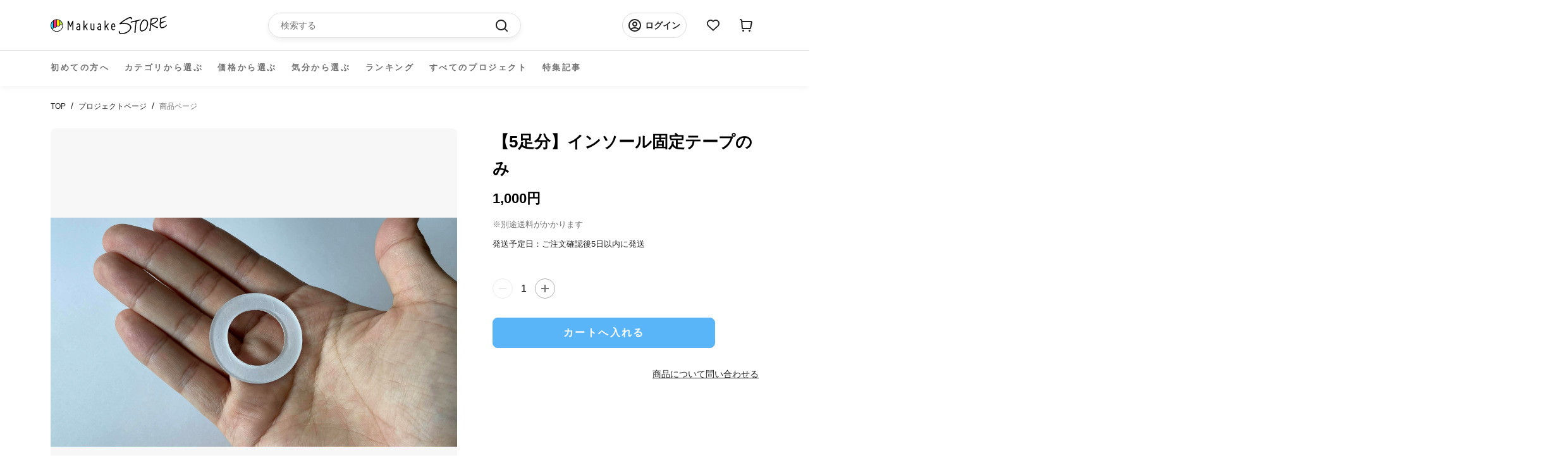

--- FILE ---
content_type: text/html; charset=utf-8
request_url: https://store.makuake.com/products/8194577203424
body_size: 45101
content:
<!doctype html>

<html class="no-js" lang="ja">
  <head>

    <meta name="google-site-verification" content="AqUhmI5txq2KQx7XP7h6BtarPQNH7OWrXDPdfvM1IO4" />
    
    <meta charset="utf-8">
    <meta http-equiv="X-UA-Compatible" content="IE=edge,chrome=1">
    <meta name="viewport" content="width=device-width, initial-scale=1.0, height=device-height, minimum-scale=1.0, maximum-scale=1.0">
    <meta name="theme-color" content="">

    <title>
      【5足分】インソール固定テープのみ &ndash; Makuake STORE
    </title>

    <!-- Google Tag Manager -->
    <script>
      (function (w, d, s, l, i) {
        w[l] = w[l] || [];
        w[l].push({ "gtm.start": new Date().getTime(), event: "gtm.js" });
        var f = d.getElementsByTagName(s)[0],
          j = d.createElement(s),
          dl = l != "dataLayer" ? "&l=" + l : "";
        j.async = true;
        j.src = "https://www.googletagmanager.com/gtm.js?id=" + i + dl;
        f.parentNode.insertBefore(j, f);
      })(window, document, "script", "dataLayer", "GTM-NJXNMNL");
    </script>
    <!-- End Google Tag Manager --><meta name="description" content="バイン・リゲッタルーペ・グミインソールに使える固定用テープです。5足分（10枚セット）既にバインインソールやルーペインソールをお持ちの方用です。※インソール本体は付属しませんのでご注意ください。"><link rel="canonical" href="https://store.makuake.com/products/8194577203424"><link rel="shortcut icon" href="//store.makuake.com/cdn/shop/files/MakuakeStore_favicon_96x.png?v=1662966494" type="image/png"><meta property="og:type" content="product">
  <meta property="og:title" content="【5足分】インソール固定テープのみ"><meta property="og:image" content="http://store.makuake.com/cdn/shop/files/1702106790368_5bea2db7-304c-4269-bf91-0bb35a106630.jpg?v=1702106799">
    <meta property="og:image:secure_url" content="https://store.makuake.com/cdn/shop/files/1702106790368_5bea2db7-304c-4269-bf91-0bb35a106630.jpg?v=1702106799">
    <meta property="og:image:width" content="4032">
    <meta property="og:image:height" content="2268"><meta property="product:price:amount" content="1,000">
  <meta property="product:price:currency" content="JPY"><meta property="og:description" content="バイン・リゲッタルーペ・グミインソールに使える固定用テープです。5足分（10枚セット）既にバインインソールやルーペインソールをお持ちの方用です。※インソール本体は付属しませんのでご注意ください。"><meta property="og:url" content="https://store.makuake.com/products/8194577203424">
<meta property="og:site_name" content="Makuake STORE"><meta name="twitter:card" content="summary"><meta name="twitter:title" content="【5足分】インソール固定テープのみ">
  <meta name="twitter:description" content="バイン・リゲッタルーペ・グミインソールに使える固定用テープです。5足分（10枚セット）既にバインインソールやルーペインソールをお持ちの方用です。※インソール本体は付属しませんのでご注意ください。">
  <meta name="twitter:image" content="https://store.makuake.com/cdn/shop/files/1702106790368_5bea2db7-304c-4269-bf91-0bb35a106630_600x600_crop_center.jpg?v=1702106799">
    <style>
  @font-face {
  font-family: Montserrat;
  font-weight: 500;
  font-style: normal;
  font-display: fallback;
  src: url("//store.makuake.com/cdn/fonts/montserrat/montserrat_n5.07ef3781d9c78c8b93c98419da7ad4fbeebb6635.woff2") format("woff2"),
       url("//store.makuake.com/cdn/fonts/montserrat/montserrat_n5.adf9b4bd8b0e4f55a0b203cdd84512667e0d5e4d.woff") format("woff");
}

  @font-face {
  font-family: "Nunito Sans";
  font-weight: 400;
  font-style: normal;
  font-display: fallback;
  src: url("//store.makuake.com/cdn/fonts/nunito_sans/nunitosans_n4.0276fe080df0ca4e6a22d9cb55aed3ed5ba6b1da.woff2") format("woff2"),
       url("//store.makuake.com/cdn/fonts/nunito_sans/nunitosans_n4.b4964bee2f5e7fd9c3826447e73afe2baad607b7.woff") format("woff");
}


  @font-face {
  font-family: "Nunito Sans";
  font-weight: 700;
  font-style: normal;
  font-display: fallback;
  src: url("//store.makuake.com/cdn/fonts/nunito_sans/nunitosans_n7.25d963ed46da26098ebeab731e90d8802d989fa5.woff2") format("woff2"),
       url("//store.makuake.com/cdn/fonts/nunito_sans/nunitosans_n7.d32e3219b3d2ec82285d3027bd673efc61a996c8.woff") format("woff");
}

  @font-face {
  font-family: "Nunito Sans";
  font-weight: 400;
  font-style: italic;
  font-display: fallback;
  src: url("//store.makuake.com/cdn/fonts/nunito_sans/nunitosans_i4.6e408730afac1484cf297c30b0e67c86d17fc586.woff2") format("woff2"),
       url("//store.makuake.com/cdn/fonts/nunito_sans/nunitosans_i4.c9b6dcbfa43622b39a5990002775a8381942ae38.woff") format("woff");
}

  @font-face {
  font-family: "Nunito Sans";
  font-weight: 700;
  font-style: italic;
  font-display: fallback;
  src: url("//store.makuake.com/cdn/fonts/nunito_sans/nunitosans_i7.8c1124729eec046a321e2424b2acf328c2c12139.woff2") format("woff2"),
       url("//store.makuake.com/cdn/fonts/nunito_sans/nunitosans_i7.af4cda04357273e0996d21184432bcb14651a64d.woff") format("woff");
}


  :root {
    --heading-font-family : 'Hiragino Kaku Gothic ProN', 'Hiragino Sans', Meiryo, sans-serif;
    --heading-font-weight : 500;
    --heading-font-style  : normal;

    --text-font-family : 'Hiragino Kaku Gothic ProN', 'Hiragino Sans', Meiryo, sans-serif;
    --text-font-weight : 400;
    --text-font-style  : normal;

    --base-text-font-size   : 14px;
    --default-text-font-size: 14px;--background          : #efefef;
    --background-rgb      : 239, 239, 239;
    --light-background    : #ffffff;
    --light-background-rgb: 255, 255, 255;
    --heading-color       : #1c1b1b;
    --text-color          : #1c1b1b;
    --text-color-rgb      : 28, 27, 27;
    --text-color-light    : #6a6a6a;
    --text-color-light-rgb: 106, 106, 106;
    --link-color          : #6a6a6a;
    --link-color-rgb      : 106, 106, 106;
    --border-color        : #cfcfcf;
    --border-color-rgb    : 207, 207, 207;

    --button-background    : #1c1b1b;
    --button-background-rgb: 28, 27, 27;
    --button-text-color    : #ffffff;

    --header-background       : #ffffff;
    --header-heading-color    : #1c1b1b;
    --header-light-text-color : #6a6a6a;
    --header-border-color     : #dddddd;

    --footer-background    : #ffffff;
    --footer-text-color    : #6a6a6a;
    --footer-heading-color : #1c1b1b;
    --footer-border-color  : #e9e9e9;

    --navigation-background      : #1c1b1b;
    --navigation-background-rgb  : 28, 27, 27;
    --navigation-text-color      : #000000;
    --navigation-text-color-light: rgba(0, 0, 0, 0.5);
    --navigation-border-color    : rgba(0, 0, 0, 0.25);

    --newsletter-popup-background     : #1c1b1b;
    --newsletter-popup-text-color     : #000000;
    --newsletter-popup-text-color-rgb : 0, 0, 0;

    --secondary-elements-background       : #1c1b1b;
    --secondary-elements-background-rgb   : 28, 27, 27;
    --secondary-elements-text-color       : #000000;
    --secondary-elements-text-color-light : rgba(0, 0, 0, 0.5);
    --secondary-elements-border-color     : rgba(0, 0, 0, 0.25);

    --product-sale-price-color    : #f94c43;
    --product-sale-price-color-rgb: 249, 76, 67;
    --product-star-rating: #f6a429;

    /* Project detail color */
    --text-color-black: #222222;
    --text-color-gray: #717171;
    /* Shopify related variables */
    --payment-terms-background-color: #efefef;

    /* Products */

    --horizontal-spacing-four-products-per-row: 60px;
        --horizontal-spacing-two-products-per-row : 60px;

    --vertical-spacing-four-products-per-row: 60px;
        --vertical-spacing-two-products-per-row : 75px;

    /* Animation */
    --drawer-transition-timing: cubic-bezier(0.645, 0.045, 0.355, 1);
    --header-base-height: 80px; /* We set a default for browsers that do not support CSS variables */

    /* Cursors */
    --cursor-zoom-in-svg    : url(//store.makuake.com/cdn/shop/t/73/assets/cursor-zoom-in.svg?v=170532930330058140181710495629);
    --cursor-zoom-in-2x-svg : url(//store.makuake.com/cdn/shop/t/73/assets/cursor-zoom-in-2x.svg?v=56685658183649387561710495627);
  }
</style>

<script>
  // IE11 does not have support for CSS variables, so we have to polyfill them
  if (!(((window || {}).CSS || {}).supports && window.CSS.supports('(--a: 0)'))) {
    const script = document.createElement('script');
    script.type = 'text/javascript';
    script.src = 'https://cdn.jsdelivr.net/npm/css-vars-ponyfill@2';
    script.onload = function() {
      cssVars({});
    };

    document.getElementsByTagName('head')[0].appendChild(script);
  }
</script>


    <script>window.performance && window.performance.mark && window.performance.mark('shopify.content_for_header.start');</script><meta name="facebook-domain-verification" content="5947gjvdepnritafz2cfqrfdwwtuh5">
<meta name="google-site-verification" content="FYRIv3bZgeKJYOXvXLp0dqUylz-i7Z9FLX6ScI76i3w">
<meta name="google-site-verification" content="dugwcu8_o-2HNjRPKJ3KPdXhHQUCpFK5ESX-ddKXRng">
<meta id="shopify-digital-wallet" name="shopify-digital-wallet" content="/62427037920/digital_wallets/dialog">
<link rel="alternate" type="application/json+oembed" href="https://store.makuake.com/products/8194577203424.oembed">
<script async="async" src="/checkouts/internal/preloads.js?locale=ja-JP"></script>
<script id="shopify-features" type="application/json">{"accessToken":"4317c1c53273d3bddfcf799c42c8401e","betas":["rich-media-storefront-analytics"],"domain":"store.makuake.com","predictiveSearch":false,"shopId":62427037920,"locale":"ja"}</script>
<script>var Shopify = Shopify || {};
Shopify.shop = "makuake-store.myshopify.com";
Shopify.locale = "ja";
Shopify.currency = {"active":"JPY","rate":"1.0"};
Shopify.country = "JP";
Shopify.theme = {"name":"makuake-storefront-web\/main","id":141153206496,"schema_name":"Prestige","schema_version":"5.7.0","theme_store_id":null,"role":"main"};
Shopify.theme.handle = "null";
Shopify.theme.style = {"id":null,"handle":null};
Shopify.cdnHost = "store.makuake.com/cdn";
Shopify.routes = Shopify.routes || {};
Shopify.routes.root = "/";</script>
<script type="module">!function(o){(o.Shopify=o.Shopify||{}).modules=!0}(window);</script>
<script>!function(o){function n(){var o=[];function n(){o.push(Array.prototype.slice.apply(arguments))}return n.q=o,n}var t=o.Shopify=o.Shopify||{};t.loadFeatures=n(),t.autoloadFeatures=n()}(window);</script>
<script id="shop-js-analytics" type="application/json">{"pageType":"product"}</script>
<script defer="defer" async type="module" src="//store.makuake.com/cdn/shopifycloud/shop-js/modules/v2/client.init-shop-cart-sync_0MstufBG.ja.esm.js"></script>
<script defer="defer" async type="module" src="//store.makuake.com/cdn/shopifycloud/shop-js/modules/v2/chunk.common_jll-23Z1.esm.js"></script>
<script defer="defer" async type="module" src="//store.makuake.com/cdn/shopifycloud/shop-js/modules/v2/chunk.modal_HXih6-AF.esm.js"></script>
<script type="module">
  await import("//store.makuake.com/cdn/shopifycloud/shop-js/modules/v2/client.init-shop-cart-sync_0MstufBG.ja.esm.js");
await import("//store.makuake.com/cdn/shopifycloud/shop-js/modules/v2/chunk.common_jll-23Z1.esm.js");
await import("//store.makuake.com/cdn/shopifycloud/shop-js/modules/v2/chunk.modal_HXih6-AF.esm.js");

  window.Shopify.SignInWithShop?.initShopCartSync?.({"fedCMEnabled":true,"windoidEnabled":true});

</script>
<script>(function() {
  var isLoaded = false;
  function asyncLoad() {
    if (isLoaded) return;
    isLoaded = true;
    var urls = ["https:\/\/ajax.googleapis.com\/ajax\/libs\/jquery\/3.5.1\/jquery.min.js?shop=makuake-store.myshopify.com","https:\/\/store.xecurify.com\/moas\/rest\/shopify\/check?shop=makuake-store.myshopify.com","https:\/\/searchanise-ef84.kxcdn.com\/widgets\/shopify\/init.js?a=7s4D3Y9Q5k\u0026shop=makuake-store.myshopify.com"];
    for (var i = 0; i < urls.length; i++) {
      var s = document.createElement('script');
      s.type = 'text/javascript';
      s.async = true;
      s.src = urls[i];
      var x = document.getElementsByTagName('script')[0];
      x.parentNode.insertBefore(s, x);
    }
  };
  if(window.attachEvent) {
    window.attachEvent('onload', asyncLoad);
  } else {
    window.addEventListener('load', asyncLoad, false);
  }
})();</script>
<script id="__st">var __st={"a":62427037920,"offset":32400,"reqid":"65904222-b2d6-45f5-9fc9-e9e81ce0932d-1769399238","pageurl":"store.makuake.com\/products\/8194577203424","u":"afced9202e33","p":"product","rtyp":"product","rid":8194577203424};</script>
<script>window.ShopifyPaypalV4VisibilityTracking = true;</script>
<script id="captcha-bootstrap">!function(){'use strict';const t='contact',e='account',n='new_comment',o=[[t,t],['blogs',n],['comments',n],[t,'customer']],c=[[e,'customer_login'],[e,'guest_login'],[e,'recover_customer_password'],[e,'create_customer']],r=t=>t.map((([t,e])=>`form[action*='/${t}']:not([data-nocaptcha='true']) input[name='form_type'][value='${e}']`)).join(','),a=t=>()=>t?[...document.querySelectorAll(t)].map((t=>t.form)):[];function s(){const t=[...o],e=r(t);return a(e)}const i='password',u='form_key',d=['recaptcha-v3-token','g-recaptcha-response','h-captcha-response',i],f=()=>{try{return window.sessionStorage}catch{return}},m='__shopify_v',_=t=>t.elements[u];function p(t,e,n=!1){try{const o=window.sessionStorage,c=JSON.parse(o.getItem(e)),{data:r}=function(t){const{data:e,action:n}=t;return t[m]||n?{data:e,action:n}:{data:t,action:n}}(c);for(const[e,n]of Object.entries(r))t.elements[e]&&(t.elements[e].value=n);n&&o.removeItem(e)}catch(o){console.error('form repopulation failed',{error:o})}}const l='form_type',E='cptcha';function T(t){t.dataset[E]=!0}const w=window,h=w.document,L='Shopify',v='ce_forms',y='captcha';let A=!1;((t,e)=>{const n=(g='f06e6c50-85a8-45c8-87d0-21a2b65856fe',I='https://cdn.shopify.com/shopifycloud/storefront-forms-hcaptcha/ce_storefront_forms_captcha_hcaptcha.v1.5.2.iife.js',D={infoText:'hCaptchaによる保護',privacyText:'プライバシー',termsText:'利用規約'},(t,e,n)=>{const o=w[L][v],c=o.bindForm;if(c)return c(t,g,e,D).then(n);var r;o.q.push([[t,g,e,D],n]),r=I,A||(h.body.append(Object.assign(h.createElement('script'),{id:'captcha-provider',async:!0,src:r})),A=!0)});var g,I,D;w[L]=w[L]||{},w[L][v]=w[L][v]||{},w[L][v].q=[],w[L][y]=w[L][y]||{},w[L][y].protect=function(t,e){n(t,void 0,e),T(t)},Object.freeze(w[L][y]),function(t,e,n,w,h,L){const[v,y,A,g]=function(t,e,n){const i=e?o:[],u=t?c:[],d=[...i,...u],f=r(d),m=r(i),_=r(d.filter((([t,e])=>n.includes(e))));return[a(f),a(m),a(_),s()]}(w,h,L),I=t=>{const e=t.target;return e instanceof HTMLFormElement?e:e&&e.form},D=t=>v().includes(t);t.addEventListener('submit',(t=>{const e=I(t);if(!e)return;const n=D(e)&&!e.dataset.hcaptchaBound&&!e.dataset.recaptchaBound,o=_(e),c=g().includes(e)&&(!o||!o.value);(n||c)&&t.preventDefault(),c&&!n&&(function(t){try{if(!f())return;!function(t){const e=f();if(!e)return;const n=_(t);if(!n)return;const o=n.value;o&&e.removeItem(o)}(t);const e=Array.from(Array(32),(()=>Math.random().toString(36)[2])).join('');!function(t,e){_(t)||t.append(Object.assign(document.createElement('input'),{type:'hidden',name:u})),t.elements[u].value=e}(t,e),function(t,e){const n=f();if(!n)return;const o=[...t.querySelectorAll(`input[type='${i}']`)].map((({name:t})=>t)),c=[...d,...o],r={};for(const[a,s]of new FormData(t).entries())c.includes(a)||(r[a]=s);n.setItem(e,JSON.stringify({[m]:1,action:t.action,data:r}))}(t,e)}catch(e){console.error('failed to persist form',e)}}(e),e.submit())}));const S=(t,e)=>{t&&!t.dataset[E]&&(n(t,e.some((e=>e===t))),T(t))};for(const o of['focusin','change'])t.addEventListener(o,(t=>{const e=I(t);D(e)&&S(e,y())}));const B=e.get('form_key'),M=e.get(l),P=B&&M;t.addEventListener('DOMContentLoaded',(()=>{const t=y();if(P)for(const e of t)e.elements[l].value===M&&p(e,B);[...new Set([...A(),...v().filter((t=>'true'===t.dataset.shopifyCaptcha))])].forEach((e=>S(e,t)))}))}(h,new URLSearchParams(w.location.search),n,t,e,['guest_login'])})(!1,!0)}();</script>
<script integrity="sha256-4kQ18oKyAcykRKYeNunJcIwy7WH5gtpwJnB7kiuLZ1E=" data-source-attribution="shopify.loadfeatures" defer="defer" src="//store.makuake.com/cdn/shopifycloud/storefront/assets/storefront/load_feature-a0a9edcb.js" crossorigin="anonymous"></script>
<script data-source-attribution="shopify.dynamic_checkout.dynamic.init">var Shopify=Shopify||{};Shopify.PaymentButton=Shopify.PaymentButton||{isStorefrontPortableWallets:!0,init:function(){window.Shopify.PaymentButton.init=function(){};var t=document.createElement("script");t.src="https://store.makuake.com/cdn/shopifycloud/portable-wallets/latest/portable-wallets.ja.js",t.type="module",document.head.appendChild(t)}};
</script>
<script data-source-attribution="shopify.dynamic_checkout.buyer_consent">
  function portableWalletsHideBuyerConsent(e){var t=document.getElementById("shopify-buyer-consent"),n=document.getElementById("shopify-subscription-policy-button");t&&n&&(t.classList.add("hidden"),t.setAttribute("aria-hidden","true"),n.removeEventListener("click",e))}function portableWalletsShowBuyerConsent(e){var t=document.getElementById("shopify-buyer-consent"),n=document.getElementById("shopify-subscription-policy-button");t&&n&&(t.classList.remove("hidden"),t.removeAttribute("aria-hidden"),n.addEventListener("click",e))}window.Shopify?.PaymentButton&&(window.Shopify.PaymentButton.hideBuyerConsent=portableWalletsHideBuyerConsent,window.Shopify.PaymentButton.showBuyerConsent=portableWalletsShowBuyerConsent);
</script>
<script data-source-attribution="shopify.dynamic_checkout.cart.bootstrap">document.addEventListener("DOMContentLoaded",(function(){function t(){return document.querySelector("shopify-accelerated-checkout-cart, shopify-accelerated-checkout")}if(t())Shopify.PaymentButton.init();else{new MutationObserver((function(e,n){t()&&(Shopify.PaymentButton.init(),n.disconnect())})).observe(document.body,{childList:!0,subtree:!0})}}));
</script>

<script>window.performance && window.performance.mark && window.performance.mark('shopify.content_for_header.end');</script>

    <link rel="stylesheet" href="//store.makuake.com/cdn/shop/t/73/assets/theme.css?v=121566988366921359121710495634">
    <!-- kato追加 -->
    <script src="https://code.jquery.com/jquery-3.6.0.js" integrity="sha256-H+K7U5CnXl1h5ywQfKtSj8PCmoN9aaq30gDh27Xc0jk="crossorigin="anonymous"></script>
    <script src="//store.makuake.com/cdn/shop/t/73/assets/makuake.js?v=12342744327747893681719986771" defer="defer"></script>
    <link rel="stylesheet" href="//store.makuake.com/cdn/shop/t/73/assets/makuake.css?v=87830453658051116701710495632">
    <link rel="stylesheet" href="//store.makuake.com/cdn/shop/t/73/assets/makuake_suisai.css?v=132011523099522636311710495632">
    <link rel="stylesheet" href="//store.makuake.com/cdn/shop/t/73/assets/base.css?v=37692223489846800881710495628">
    <link rel="stylesheet" href="//store.makuake.com/cdn/shop/t/73/assets/ranking.css?v=156047693649017112151710495635">
    <link rel="stylesheet" href="//store.makuake.com/cdn/shop/t/73/assets/message.css?v=180524066521495065401710495627">
    <link rel="stylesheet" href="//store.makuake.com/cdn/shop/t/73/assets/dialog.css?v=83461439436912317001710495627">

    <link href="https://cdn.jsdelivr.net/npm/slick-carousel@1.8.1/slick/slick-theme.css" rel="stylesheet" type="text/css" media="all" />
    <link href="https://cdn.jsdelivr.net/npm/slick-carousel@1.8.1/slick/slick.css" rel="stylesheet" type="text/css" media="all" />

    <script>// This allows to expose several variables to the global scope, to be used in scripts
      window.theme = {
        pageType: "product",
        moneyFormat: "{{amount_no_decimals}}円",
        moneyWithCurrencyFormat: "{{amount_no_decimals}}円",
        currencyCodeEnabled: false,
        productImageSize: "natural",
        searchMode: "product,article",
        showPageTransition: false,
        showElementStaggering: true,
        showImageZooming: true
      };

      window.routes = {
        rootUrl: "\/",
        rootUrlWithoutSlash: '',
        cartUrl: "\/cart",
        cartAddUrl: "\/cart\/add",
        cartChangeUrl: "\/cart\/change",
        searchUrl: "\/search",
        productRecommendationsUrl: "\/recommendations\/products"
      };

      window.languages = {
        cartAddNote: "注文メモを追加",
        cartEditNote: "注文メモを変更",
        productImageLoadingError: "この画像を読み込めませんでした。 ページをリロードしてください。",
        productFormAddToCart: "カートへ入れる",
        productFormUnavailable: "お取り扱いできません",
        productFormSoldOut: "売り切れ",
        shippingEstimatorOneResult: "1つのオプションが利用可能：",
        shippingEstimatorMoreResults: "{{count}}つのオプションが利用可能：",
        shippingEstimatorNoResults: "配送が見つかりませんでした"
      };

      window.lazySizesConfig = {
        loadHidden: false,
        hFac: 0.5,
        expFactor: 2,
        ricTimeout: 150,
        lazyClass: 'Image--lazyLoad',
        loadingClass: 'Image--lazyLoading',
        loadedClass: 'Image--lazyLoaded'
      };

      document.documentElement.className = document.documentElement.className.replace('no-js', 'js');
      document.documentElement.style.setProperty('--window-height', window.innerHeight + 'px');

      // We do a quick detection of some features (we could use Modernizr but for so little...)
      (function() {
        document.documentElement.className += ((window.CSS && window.CSS.supports('(position: sticky) or (position: -webkit-sticky)')) ? ' supports-sticky' : ' no-supports-sticky');
        document.documentElement.className += (window.matchMedia('(-moz-touch-enabled: 1), (hover: none)')).matches ? ' no-supports-hover' : ' supports-hover';
      }());

      
    </script>

    <script src="//store.makuake.com/cdn/shop/t/73/assets/lazysizes.min.js?v=174358363404432586981710495629" async></script><script src="//store.makuake.com/cdn/shop/t/73/assets/libs.min.js?v=26178543184394469741710495634" defer></script>
    <script src="//store.makuake.com/cdn/shop/t/73/assets/theme.js?v=109293204941675309851719986771" defer></script>
    <script src="//store.makuake.com/cdn/shop/t/73/assets/custom.js?v=3127924766955401151710495630" defer></script>
    <script src="//store.makuake.com/cdn/shop/t/73/assets/messages.js?v=24592822180891886301710495647" defer></script>

    <script src="https://ajax.googleapis.com/ajax/libs/jquery/3.3.1/jquery.min.js" type="text/javascript"></script>
    <script src="https://cdn.jsdelivr.net/npm/slick-carousel@1.8.1/slick/slick.min.js" type="text/javascript"></script>
    <script src="https://cdnjs.cloudflare.com/ajax/libs/blueimp-md5/2.5.0/js/md5.min.js" type="text/javascript"></script>

    <script>
      (function () {
        window.onpageshow = function() {
          if (window.theme.showPageTransition) {
            var pageTransition = document.querySelector('.PageTransition');

            if (pageTransition) {
              pageTransition.style.visibility = 'visible';
              pageTransition.style.opacity = '0';
            }
          }

          // When the page is loaded from the cache, we have to reload the cart content
          document.documentElement.dispatchEvent(new CustomEvent('cart:refresh', {
            bubbles: true
          }));
        };
      })();

      
      
    </script>
  <script src="//store.makuake.com/cdn/shop/t/73/assets/fracta-wishlist.js?v=126194753492037694621710495635" defer="defer"></script>

  
  <script type="application/ld+json">
  {
    "@context": "http://schema.org",
    "@type": "Product",
    "offers": [{
          "@type": "Offer",
          "name": "Default Title",
          "availability":"https://schema.org/InStock",
          "price": 1000.0,
          "priceCurrency": "JPY",
          "priceValidUntil": "2026-02-05","url": "/products/8194577203424?variant=44463449374944"
        }
],
    "brand": {
      "name": "1126524"
    },
    "name": "【5足分】インソール固定テープのみ",
    "description": "バイン・リゲッタルーペ・グミインソールに使える固定用テープです。5足分（10枚セット）既にバインインソールやルーペインソールをお持ちの方用です。※インソール本体は付属しませんのでご注意ください。",
    "category": "アウトドア",
    "url": "/products/8194577203424",
    "sku": "",
    "image": {
      "@type": "ImageObject",
      "url": "https://store.makuake.com/cdn/shop/files/1702106790368_5bea2db7-304c-4269-bf91-0bb35a106630_1024x.jpg?v=1702106799",
      "image": "https://store.makuake.com/cdn/shop/files/1702106790368_5bea2db7-304c-4269-bf91-0bb35a106630_1024x.jpg?v=1702106799",
      "name": "【5足分】インソール固定テープのみ",
      "width": "1024",
      "height": "1024"
    }
  }
  </script>



  <script type="application/ld+json">
  {
    "@context": "http://schema.org",
    "@type": "BreadcrumbList",
  "itemListElement": [{
      "@type": "ListItem",
      "position": 1,
      "name": "ホームページ",
      "item": "https://store.makuake.com"
    },{
          "@type": "ListItem",
          "position": 2,
          "name": "【5足分】インソール固定テープのみ",
          "item": "https://store.makuake.com/products/8194577203424"
        }]
  }
  </script>

<meta name="google-site-verification" content="FYRIv3bZgeKJYOXvXLp0dqUylz-i7Z9FLX6ScI76i3w" />
 <meta name="facebook-domain-verification" content="vsu1gwudnpb4sq9kr19ktyko9oj0fa" />
  




























































































<!-- BEGIN app block: shopify://apps/smart-seo/blocks/smartseo/7b0a6064-ca2e-4392-9a1d-8c43c942357b --><meta name="smart-seo-integrated" content="true" /><!-- metatagsSavedToSEOFields: true --><!-- END app block --><!-- BEGIN app block: shopify://apps/sc-easy-redirects/blocks/app/be3f8dbd-5d43-46b4-ba43-2d65046054c2 -->
    <!-- common for all pages -->
    
    
        <script src="https://cdn.shopify.com/extensions/264f3360-3201-4ab7-9087-2c63466c86a3/sc-easy-redirects-5/assets/esc-redirect-app-live-feature.js" async></script>
    




<!-- END app block --><!-- BEGIN app block: shopify://apps/pagefly-page-builder/blocks/app-embed/83e179f7-59a0-4589-8c66-c0dddf959200 -->

<!-- BEGIN app snippet: pagefly-cro-ab-testing-main -->







<script>
  ;(function () {
    const url = new URL(window.location)
    const viewParam = url.searchParams.get('view')
    if (viewParam && viewParam.includes('variant-pf-')) {
      url.searchParams.set('pf_v', viewParam)
      url.searchParams.delete('view')
      window.history.replaceState({}, '', url)
    }
  })()
</script>



<script type='module'>
  
  window.PAGEFLY_CRO = window.PAGEFLY_CRO || {}

  window.PAGEFLY_CRO['data_debug'] = {
    original_template_suffix: "all_products",
    allow_ab_test: false,
    ab_test_start_time: 0,
    ab_test_end_time: 0,
    today_date_time: 1769399238000,
  }
  window.PAGEFLY_CRO['GA4'] = { enabled: true}
</script>

<!-- END app snippet -->








  <script src='https://cdn.shopify.com/extensions/019bb4f9-aed6-78a3-be91-e9d44663e6bf/pagefly-page-builder-215/assets/pagefly-helper.js' defer='defer'></script>

  <script src='https://cdn.shopify.com/extensions/019bb4f9-aed6-78a3-be91-e9d44663e6bf/pagefly-page-builder-215/assets/pagefly-general-helper.js' defer='defer'></script>

  <script src='https://cdn.shopify.com/extensions/019bb4f9-aed6-78a3-be91-e9d44663e6bf/pagefly-page-builder-215/assets/pagefly-snap-slider.js' defer='defer'></script>

  <script src='https://cdn.shopify.com/extensions/019bb4f9-aed6-78a3-be91-e9d44663e6bf/pagefly-page-builder-215/assets/pagefly-slideshow-v3.js' defer='defer'></script>

  <script src='https://cdn.shopify.com/extensions/019bb4f9-aed6-78a3-be91-e9d44663e6bf/pagefly-page-builder-215/assets/pagefly-slideshow-v4.js' defer='defer'></script>

  <script src='https://cdn.shopify.com/extensions/019bb4f9-aed6-78a3-be91-e9d44663e6bf/pagefly-page-builder-215/assets/pagefly-glider.js' defer='defer'></script>

  <script src='https://cdn.shopify.com/extensions/019bb4f9-aed6-78a3-be91-e9d44663e6bf/pagefly-page-builder-215/assets/pagefly-slideshow-v1-v2.js' defer='defer'></script>

  <script src='https://cdn.shopify.com/extensions/019bb4f9-aed6-78a3-be91-e9d44663e6bf/pagefly-page-builder-215/assets/pagefly-product-media.js' defer='defer'></script>

  <script src='https://cdn.shopify.com/extensions/019bb4f9-aed6-78a3-be91-e9d44663e6bf/pagefly-page-builder-215/assets/pagefly-product.js' defer='defer'></script>


<script id='pagefly-helper-data' type='application/json'>
  {
    "page_optimization": {
      "assets_prefetching": false
    },
    "elements_asset_mapper": {
      "Accordion": "https://cdn.shopify.com/extensions/019bb4f9-aed6-78a3-be91-e9d44663e6bf/pagefly-page-builder-215/assets/pagefly-accordion.js",
      "Accordion3": "https://cdn.shopify.com/extensions/019bb4f9-aed6-78a3-be91-e9d44663e6bf/pagefly-page-builder-215/assets/pagefly-accordion3.js",
      "CountDown": "https://cdn.shopify.com/extensions/019bb4f9-aed6-78a3-be91-e9d44663e6bf/pagefly-page-builder-215/assets/pagefly-countdown.js",
      "GMap1": "https://cdn.shopify.com/extensions/019bb4f9-aed6-78a3-be91-e9d44663e6bf/pagefly-page-builder-215/assets/pagefly-gmap.js",
      "GMap2": "https://cdn.shopify.com/extensions/019bb4f9-aed6-78a3-be91-e9d44663e6bf/pagefly-page-builder-215/assets/pagefly-gmap.js",
      "GMapBasicV2": "https://cdn.shopify.com/extensions/019bb4f9-aed6-78a3-be91-e9d44663e6bf/pagefly-page-builder-215/assets/pagefly-gmap.js",
      "GMapAdvancedV2": "https://cdn.shopify.com/extensions/019bb4f9-aed6-78a3-be91-e9d44663e6bf/pagefly-page-builder-215/assets/pagefly-gmap.js",
      "HTML.Video": "https://cdn.shopify.com/extensions/019bb4f9-aed6-78a3-be91-e9d44663e6bf/pagefly-page-builder-215/assets/pagefly-htmlvideo.js",
      "HTML.Video2": "https://cdn.shopify.com/extensions/019bb4f9-aed6-78a3-be91-e9d44663e6bf/pagefly-page-builder-215/assets/pagefly-htmlvideo2.js",
      "HTML.Video3": "https://cdn.shopify.com/extensions/019bb4f9-aed6-78a3-be91-e9d44663e6bf/pagefly-page-builder-215/assets/pagefly-htmlvideo2.js",
      "BackgroundVideo": "https://cdn.shopify.com/extensions/019bb4f9-aed6-78a3-be91-e9d44663e6bf/pagefly-page-builder-215/assets/pagefly-htmlvideo2.js",
      "Instagram": "https://cdn.shopify.com/extensions/019bb4f9-aed6-78a3-be91-e9d44663e6bf/pagefly-page-builder-215/assets/pagefly-instagram.js",
      "Instagram2": "https://cdn.shopify.com/extensions/019bb4f9-aed6-78a3-be91-e9d44663e6bf/pagefly-page-builder-215/assets/pagefly-instagram.js",
      "Insta3": "https://cdn.shopify.com/extensions/019bb4f9-aed6-78a3-be91-e9d44663e6bf/pagefly-page-builder-215/assets/pagefly-instagram3.js",
      "Tabs": "https://cdn.shopify.com/extensions/019bb4f9-aed6-78a3-be91-e9d44663e6bf/pagefly-page-builder-215/assets/pagefly-tab.js",
      "Tabs3": "https://cdn.shopify.com/extensions/019bb4f9-aed6-78a3-be91-e9d44663e6bf/pagefly-page-builder-215/assets/pagefly-tab3.js",
      "ProductBox": "https://cdn.shopify.com/extensions/019bb4f9-aed6-78a3-be91-e9d44663e6bf/pagefly-page-builder-215/assets/pagefly-cart.js",
      "FBPageBox2": "https://cdn.shopify.com/extensions/019bb4f9-aed6-78a3-be91-e9d44663e6bf/pagefly-page-builder-215/assets/pagefly-facebook.js",
      "FBLikeButton2": "https://cdn.shopify.com/extensions/019bb4f9-aed6-78a3-be91-e9d44663e6bf/pagefly-page-builder-215/assets/pagefly-facebook.js",
      "TwitterFeed2": "https://cdn.shopify.com/extensions/019bb4f9-aed6-78a3-be91-e9d44663e6bf/pagefly-page-builder-215/assets/pagefly-twitter.js",
      "Paragraph4": "https://cdn.shopify.com/extensions/019bb4f9-aed6-78a3-be91-e9d44663e6bf/pagefly-page-builder-215/assets/pagefly-paragraph4.js",

      "AliReviews": "https://cdn.shopify.com/extensions/019bb4f9-aed6-78a3-be91-e9d44663e6bf/pagefly-page-builder-215/assets/pagefly-3rd-elements.js",
      "BackInStock": "https://cdn.shopify.com/extensions/019bb4f9-aed6-78a3-be91-e9d44663e6bf/pagefly-page-builder-215/assets/pagefly-3rd-elements.js",
      "GloboBackInStock": "https://cdn.shopify.com/extensions/019bb4f9-aed6-78a3-be91-e9d44663e6bf/pagefly-page-builder-215/assets/pagefly-3rd-elements.js",
      "GrowaveWishlist": "https://cdn.shopify.com/extensions/019bb4f9-aed6-78a3-be91-e9d44663e6bf/pagefly-page-builder-215/assets/pagefly-3rd-elements.js",
      "InfiniteOptionsShopPad": "https://cdn.shopify.com/extensions/019bb4f9-aed6-78a3-be91-e9d44663e6bf/pagefly-page-builder-215/assets/pagefly-3rd-elements.js",
      "InkybayProductPersonalizer": "https://cdn.shopify.com/extensions/019bb4f9-aed6-78a3-be91-e9d44663e6bf/pagefly-page-builder-215/assets/pagefly-3rd-elements.js",
      "LimeSpot": "https://cdn.shopify.com/extensions/019bb4f9-aed6-78a3-be91-e9d44663e6bf/pagefly-page-builder-215/assets/pagefly-3rd-elements.js",
      "Loox": "https://cdn.shopify.com/extensions/019bb4f9-aed6-78a3-be91-e9d44663e6bf/pagefly-page-builder-215/assets/pagefly-3rd-elements.js",
      "Opinew": "https://cdn.shopify.com/extensions/019bb4f9-aed6-78a3-be91-e9d44663e6bf/pagefly-page-builder-215/assets/pagefly-3rd-elements.js",
      "Powr": "https://cdn.shopify.com/extensions/019bb4f9-aed6-78a3-be91-e9d44663e6bf/pagefly-page-builder-215/assets/pagefly-3rd-elements.js",
      "ProductReviews": "https://cdn.shopify.com/extensions/019bb4f9-aed6-78a3-be91-e9d44663e6bf/pagefly-page-builder-215/assets/pagefly-3rd-elements.js",
      "PushOwl": "https://cdn.shopify.com/extensions/019bb4f9-aed6-78a3-be91-e9d44663e6bf/pagefly-page-builder-215/assets/pagefly-3rd-elements.js",
      "ReCharge": "https://cdn.shopify.com/extensions/019bb4f9-aed6-78a3-be91-e9d44663e6bf/pagefly-page-builder-215/assets/pagefly-3rd-elements.js",
      "Rivyo": "https://cdn.shopify.com/extensions/019bb4f9-aed6-78a3-be91-e9d44663e6bf/pagefly-page-builder-215/assets/pagefly-3rd-elements.js",
      "TrackingMore": "https://cdn.shopify.com/extensions/019bb4f9-aed6-78a3-be91-e9d44663e6bf/pagefly-page-builder-215/assets/pagefly-3rd-elements.js",
      "Vitals": "https://cdn.shopify.com/extensions/019bb4f9-aed6-78a3-be91-e9d44663e6bf/pagefly-page-builder-215/assets/pagefly-3rd-elements.js",
      "Wiser": "https://cdn.shopify.com/extensions/019bb4f9-aed6-78a3-be91-e9d44663e6bf/pagefly-page-builder-215/assets/pagefly-3rd-elements.js"
    },
    "custom_elements_mapper": {
      "pf-click-action-element": "https://cdn.shopify.com/extensions/019bb4f9-aed6-78a3-be91-e9d44663e6bf/pagefly-page-builder-215/assets/pagefly-click-action-element.js",
      "pf-dialog-element": "https://cdn.shopify.com/extensions/019bb4f9-aed6-78a3-be91-e9d44663e6bf/pagefly-page-builder-215/assets/pagefly-dialog-element.js"
    }
  }
</script>


<!-- END app block --><script src="https://cdn.shopify.com/extensions/98609345-6027-4701-9e3f-4907c6a214d4/promolayer-11/assets/promolayer_loader.js" type="text/javascript" defer="defer"></script>
<link href="https://monorail-edge.shopifysvc.com" rel="dns-prefetch">
<script>(function(){if ("sendBeacon" in navigator && "performance" in window) {try {var session_token_from_headers = performance.getEntriesByType('navigation')[0].serverTiming.find(x => x.name == '_s').description;} catch {var session_token_from_headers = undefined;}var session_cookie_matches = document.cookie.match(/_shopify_s=([^;]*)/);var session_token_from_cookie = session_cookie_matches && session_cookie_matches.length === 2 ? session_cookie_matches[1] : "";var session_token = session_token_from_headers || session_token_from_cookie || "";function handle_abandonment_event(e) {var entries = performance.getEntries().filter(function(entry) {return /monorail-edge.shopifysvc.com/.test(entry.name);});if (!window.abandonment_tracked && entries.length === 0) {window.abandonment_tracked = true;var currentMs = Date.now();var navigation_start = performance.timing.navigationStart;var payload = {shop_id: 62427037920,url: window.location.href,navigation_start,duration: currentMs - navigation_start,session_token,page_type: "product"};window.navigator.sendBeacon("https://monorail-edge.shopifysvc.com/v1/produce", JSON.stringify({schema_id: "online_store_buyer_site_abandonment/1.1",payload: payload,metadata: {event_created_at_ms: currentMs,event_sent_at_ms: currentMs}}));}}window.addEventListener('pagehide', handle_abandonment_event);}}());</script>
<script id="web-pixels-manager-setup">(function e(e,d,r,n,o){if(void 0===o&&(o={}),!Boolean(null===(a=null===(i=window.Shopify)||void 0===i?void 0:i.analytics)||void 0===a?void 0:a.replayQueue)){var i,a;window.Shopify=window.Shopify||{};var t=window.Shopify;t.analytics=t.analytics||{};var s=t.analytics;s.replayQueue=[],s.publish=function(e,d,r){return s.replayQueue.push([e,d,r]),!0};try{self.performance.mark("wpm:start")}catch(e){}var l=function(){var e={modern:/Edge?\/(1{2}[4-9]|1[2-9]\d|[2-9]\d{2}|\d{4,})\.\d+(\.\d+|)|Firefox\/(1{2}[4-9]|1[2-9]\d|[2-9]\d{2}|\d{4,})\.\d+(\.\d+|)|Chrom(ium|e)\/(9{2}|\d{3,})\.\d+(\.\d+|)|(Maci|X1{2}).+ Version\/(15\.\d+|(1[6-9]|[2-9]\d|\d{3,})\.\d+)([,.]\d+|)( \(\w+\)|)( Mobile\/\w+|) Safari\/|Chrome.+OPR\/(9{2}|\d{3,})\.\d+\.\d+|(CPU[ +]OS|iPhone[ +]OS|CPU[ +]iPhone|CPU IPhone OS|CPU iPad OS)[ +]+(15[._]\d+|(1[6-9]|[2-9]\d|\d{3,})[._]\d+)([._]\d+|)|Android:?[ /-](13[3-9]|1[4-9]\d|[2-9]\d{2}|\d{4,})(\.\d+|)(\.\d+|)|Android.+Firefox\/(13[5-9]|1[4-9]\d|[2-9]\d{2}|\d{4,})\.\d+(\.\d+|)|Android.+Chrom(ium|e)\/(13[3-9]|1[4-9]\d|[2-9]\d{2}|\d{4,})\.\d+(\.\d+|)|SamsungBrowser\/([2-9]\d|\d{3,})\.\d+/,legacy:/Edge?\/(1[6-9]|[2-9]\d|\d{3,})\.\d+(\.\d+|)|Firefox\/(5[4-9]|[6-9]\d|\d{3,})\.\d+(\.\d+|)|Chrom(ium|e)\/(5[1-9]|[6-9]\d|\d{3,})\.\d+(\.\d+|)([\d.]+$|.*Safari\/(?![\d.]+ Edge\/[\d.]+$))|(Maci|X1{2}).+ Version\/(10\.\d+|(1[1-9]|[2-9]\d|\d{3,})\.\d+)([,.]\d+|)( \(\w+\)|)( Mobile\/\w+|) Safari\/|Chrome.+OPR\/(3[89]|[4-9]\d|\d{3,})\.\d+\.\d+|(CPU[ +]OS|iPhone[ +]OS|CPU[ +]iPhone|CPU IPhone OS|CPU iPad OS)[ +]+(10[._]\d+|(1[1-9]|[2-9]\d|\d{3,})[._]\d+)([._]\d+|)|Android:?[ /-](13[3-9]|1[4-9]\d|[2-9]\d{2}|\d{4,})(\.\d+|)(\.\d+|)|Mobile Safari.+OPR\/([89]\d|\d{3,})\.\d+\.\d+|Android.+Firefox\/(13[5-9]|1[4-9]\d|[2-9]\d{2}|\d{4,})\.\d+(\.\d+|)|Android.+Chrom(ium|e)\/(13[3-9]|1[4-9]\d|[2-9]\d{2}|\d{4,})\.\d+(\.\d+|)|Android.+(UC? ?Browser|UCWEB|U3)[ /]?(15\.([5-9]|\d{2,})|(1[6-9]|[2-9]\d|\d{3,})\.\d+)\.\d+|SamsungBrowser\/(5\.\d+|([6-9]|\d{2,})\.\d+)|Android.+MQ{2}Browser\/(14(\.(9|\d{2,})|)|(1[5-9]|[2-9]\d|\d{3,})(\.\d+|))(\.\d+|)|K[Aa][Ii]OS\/(3\.\d+|([4-9]|\d{2,})\.\d+)(\.\d+|)/},d=e.modern,r=e.legacy,n=navigator.userAgent;return n.match(d)?"modern":n.match(r)?"legacy":"unknown"}(),u="modern"===l?"modern":"legacy",c=(null!=n?n:{modern:"",legacy:""})[u],f=function(e){return[e.baseUrl,"/wpm","/b",e.hashVersion,"modern"===e.buildTarget?"m":"l",".js"].join("")}({baseUrl:d,hashVersion:r,buildTarget:u}),m=function(e){var d=e.version,r=e.bundleTarget,n=e.surface,o=e.pageUrl,i=e.monorailEndpoint;return{emit:function(e){var a=e.status,t=e.errorMsg,s=(new Date).getTime(),l=JSON.stringify({metadata:{event_sent_at_ms:s},events:[{schema_id:"web_pixels_manager_load/3.1",payload:{version:d,bundle_target:r,page_url:o,status:a,surface:n,error_msg:t},metadata:{event_created_at_ms:s}}]});if(!i)return console&&console.warn&&console.warn("[Web Pixels Manager] No Monorail endpoint provided, skipping logging."),!1;try{return self.navigator.sendBeacon.bind(self.navigator)(i,l)}catch(e){}var u=new XMLHttpRequest;try{return u.open("POST",i,!0),u.setRequestHeader("Content-Type","text/plain"),u.send(l),!0}catch(e){return console&&console.warn&&console.warn("[Web Pixels Manager] Got an unhandled error while logging to Monorail."),!1}}}}({version:r,bundleTarget:l,surface:e.surface,pageUrl:self.location.href,monorailEndpoint:e.monorailEndpoint});try{o.browserTarget=l,function(e){var d=e.src,r=e.async,n=void 0===r||r,o=e.onload,i=e.onerror,a=e.sri,t=e.scriptDataAttributes,s=void 0===t?{}:t,l=document.createElement("script"),u=document.querySelector("head"),c=document.querySelector("body");if(l.async=n,l.src=d,a&&(l.integrity=a,l.crossOrigin="anonymous"),s)for(var f in s)if(Object.prototype.hasOwnProperty.call(s,f))try{l.dataset[f]=s[f]}catch(e){}if(o&&l.addEventListener("load",o),i&&l.addEventListener("error",i),u)u.appendChild(l);else{if(!c)throw new Error("Did not find a head or body element to append the script");c.appendChild(l)}}({src:f,async:!0,onload:function(){if(!function(){var e,d;return Boolean(null===(d=null===(e=window.Shopify)||void 0===e?void 0:e.analytics)||void 0===d?void 0:d.initialized)}()){var d=window.webPixelsManager.init(e)||void 0;if(d){var r=window.Shopify.analytics;r.replayQueue.forEach((function(e){var r=e[0],n=e[1],o=e[2];d.publishCustomEvent(r,n,o)})),r.replayQueue=[],r.publish=d.publishCustomEvent,r.visitor=d.visitor,r.initialized=!0}}},onerror:function(){return m.emit({status:"failed",errorMsg:"".concat(f," has failed to load")})},sri:function(e){var d=/^sha384-[A-Za-z0-9+/=]+$/;return"string"==typeof e&&d.test(e)}(c)?c:"",scriptDataAttributes:o}),m.emit({status:"loading"})}catch(e){m.emit({status:"failed",errorMsg:(null==e?void 0:e.message)||"Unknown error"})}}})({shopId: 62427037920,storefrontBaseUrl: "https://store.makuake.com",extensionsBaseUrl: "https://extensions.shopifycdn.com/cdn/shopifycloud/web-pixels-manager",monorailEndpoint: "https://monorail-edge.shopifysvc.com/unstable/produce_batch",surface: "storefront-renderer",enabledBetaFlags: ["2dca8a86"],webPixelsConfigList: [{"id":"811204832","configuration":"{\"apiKey\":\"7s4D3Y9Q5k\", \"host\":\"searchserverapi.com\"}","eventPayloadVersion":"v1","runtimeContext":"STRICT","scriptVersion":"5559ea45e47b67d15b30b79e7c6719da","type":"APP","apiClientId":578825,"privacyPurposes":["ANALYTICS"],"dataSharingAdjustments":{"protectedCustomerApprovalScopes":["read_customer_personal_data"]}},{"id":"781484256","configuration":"{\"config\":\"{\\\"pixel_id\\\":\\\"G-S652N3L4N6\\\",\\\"google_tag_ids\\\":[\\\"G-S652N3L4N6\\\",\\\"GT-MKBNRK7\\\"],\\\"target_country\\\":\\\"JP\\\",\\\"gtag_events\\\":[{\\\"type\\\":\\\"begin_checkout\\\",\\\"action_label\\\":\\\"G-S652N3L4N6\\\"},{\\\"type\\\":\\\"search\\\",\\\"action_label\\\":\\\"G-S652N3L4N6\\\"},{\\\"type\\\":\\\"view_item\\\",\\\"action_label\\\":[\\\"G-S652N3L4N6\\\",\\\"MC-DGEV26DMC9\\\"]},{\\\"type\\\":\\\"purchase\\\",\\\"action_label\\\":[\\\"G-S652N3L4N6\\\",\\\"MC-DGEV26DMC9\\\"]},{\\\"type\\\":\\\"page_view\\\",\\\"action_label\\\":[\\\"G-S652N3L4N6\\\",\\\"MC-DGEV26DMC9\\\"]},{\\\"type\\\":\\\"add_payment_info\\\",\\\"action_label\\\":\\\"G-S652N3L4N6\\\"},{\\\"type\\\":\\\"add_to_cart\\\",\\\"action_label\\\":\\\"G-S652N3L4N6\\\"}],\\\"enable_monitoring_mode\\\":false}\"}","eventPayloadVersion":"v1","runtimeContext":"OPEN","scriptVersion":"b2a88bafab3e21179ed38636efcd8a93","type":"APP","apiClientId":1780363,"privacyPurposes":[],"dataSharingAdjustments":{"protectedCustomerApprovalScopes":["read_customer_address","read_customer_email","read_customer_name","read_customer_personal_data","read_customer_phone"]}},{"id":"9437408","configuration":"{\"shop\":\"makuake-store.myshopify.com\",\"enabled\":\"false\",\"hmacKey\":\"6d94ffb20e1b3dbdaae047c475c5268e\"}","eventPayloadVersion":"v1","runtimeContext":"STRICT","scriptVersion":"2c55515548089e14f950f8bfd558b4b0","type":"APP","apiClientId":4653451,"privacyPurposes":["ANALYTICS","MARKETING","SALE_OF_DATA"],"dataSharingAdjustments":{"protectedCustomerApprovalScopes":["read_customer_address","read_customer_email","read_customer_name","read_customer_personal_data","read_customer_phone"]}},{"id":"shopify-app-pixel","configuration":"{}","eventPayloadVersion":"v1","runtimeContext":"STRICT","scriptVersion":"0450","apiClientId":"shopify-pixel","type":"APP","privacyPurposes":["ANALYTICS","MARKETING"]},{"id":"shopify-custom-pixel","eventPayloadVersion":"v1","runtimeContext":"LAX","scriptVersion":"0450","apiClientId":"shopify-pixel","type":"CUSTOM","privacyPurposes":["ANALYTICS","MARKETING"]}],isMerchantRequest: false,initData: {"shop":{"name":"Makuake STORE","paymentSettings":{"currencyCode":"JPY"},"myshopifyDomain":"makuake-store.myshopify.com","countryCode":"JP","storefrontUrl":"https:\/\/store.makuake.com"},"customer":null,"cart":null,"checkout":null,"productVariants":[{"price":{"amount":1000.0,"currencyCode":"JPY"},"product":{"title":"【5足分】インソール固定テープのみ","vendor":"1126524","id":"8194577203424","untranslatedTitle":"【5足分】インソール固定テープのみ","url":"\/products\/8194577203424","type":"アウトドア"},"id":"44463449374944","image":{"src":"\/\/store.makuake.com\/cdn\/shop\/files\/1702106790368_5bea2db7-304c-4269-bf91-0bb35a106630.jpg?v=1702106799"},"sku":"","title":"Default Title","untranslatedTitle":"Default Title"}],"purchasingCompany":null},},"https://store.makuake.com/cdn","fcfee988w5aeb613cpc8e4bc33m6693e112",{"modern":"","legacy":""},{"shopId":"62427037920","storefrontBaseUrl":"https:\/\/store.makuake.com","extensionBaseUrl":"https:\/\/extensions.shopifycdn.com\/cdn\/shopifycloud\/web-pixels-manager","surface":"storefront-renderer","enabledBetaFlags":"[\"2dca8a86\"]","isMerchantRequest":"false","hashVersion":"fcfee988w5aeb613cpc8e4bc33m6693e112","publish":"custom","events":"[[\"page_viewed\",{}],[\"product_viewed\",{\"productVariant\":{\"price\":{\"amount\":1000.0,\"currencyCode\":\"JPY\"},\"product\":{\"title\":\"【5足分】インソール固定テープのみ\",\"vendor\":\"1126524\",\"id\":\"8194577203424\",\"untranslatedTitle\":\"【5足分】インソール固定テープのみ\",\"url\":\"\/products\/8194577203424\",\"type\":\"アウトドア\"},\"id\":\"44463449374944\",\"image\":{\"src\":\"\/\/store.makuake.com\/cdn\/shop\/files\/1702106790368_5bea2db7-304c-4269-bf91-0bb35a106630.jpg?v=1702106799\"},\"sku\":\"\",\"title\":\"Default Title\",\"untranslatedTitle\":\"Default Title\"}}]]"});</script><script>
  window.ShopifyAnalytics = window.ShopifyAnalytics || {};
  window.ShopifyAnalytics.meta = window.ShopifyAnalytics.meta || {};
  window.ShopifyAnalytics.meta.currency = 'JPY';
  var meta = {"product":{"id":8194577203424,"gid":"gid:\/\/shopify\/Product\/8194577203424","vendor":"1126524","type":"アウトドア","handle":"8194577203424","variants":[{"id":44463449374944,"price":100000,"name":"【5足分】インソール固定テープのみ","public_title":null,"sku":""}],"remote":false},"page":{"pageType":"product","resourceType":"product","resourceId":8194577203424,"requestId":"65904222-b2d6-45f5-9fc9-e9e81ce0932d-1769399238"}};
  for (var attr in meta) {
    window.ShopifyAnalytics.meta[attr] = meta[attr];
  }
</script>
<script class="analytics">
  (function () {
    var customDocumentWrite = function(content) {
      var jquery = null;

      if (window.jQuery) {
        jquery = window.jQuery;
      } else if (window.Checkout && window.Checkout.$) {
        jquery = window.Checkout.$;
      }

      if (jquery) {
        jquery('body').append(content);
      }
    };

    var hasLoggedConversion = function(token) {
      if (token) {
        return document.cookie.indexOf('loggedConversion=' + token) !== -1;
      }
      return false;
    }

    var setCookieIfConversion = function(token) {
      if (token) {
        var twoMonthsFromNow = new Date(Date.now());
        twoMonthsFromNow.setMonth(twoMonthsFromNow.getMonth() + 2);

        document.cookie = 'loggedConversion=' + token + '; expires=' + twoMonthsFromNow;
      }
    }

    var trekkie = window.ShopifyAnalytics.lib = window.trekkie = window.trekkie || [];
    if (trekkie.integrations) {
      return;
    }
    trekkie.methods = [
      'identify',
      'page',
      'ready',
      'track',
      'trackForm',
      'trackLink'
    ];
    trekkie.factory = function(method) {
      return function() {
        var args = Array.prototype.slice.call(arguments);
        args.unshift(method);
        trekkie.push(args);
        return trekkie;
      };
    };
    for (var i = 0; i < trekkie.methods.length; i++) {
      var key = trekkie.methods[i];
      trekkie[key] = trekkie.factory(key);
    }
    trekkie.load = function(config) {
      trekkie.config = config || {};
      trekkie.config.initialDocumentCookie = document.cookie;
      var first = document.getElementsByTagName('script')[0];
      var script = document.createElement('script');
      script.type = 'text/javascript';
      script.onerror = function(e) {
        var scriptFallback = document.createElement('script');
        scriptFallback.type = 'text/javascript';
        scriptFallback.onerror = function(error) {
                var Monorail = {
      produce: function produce(monorailDomain, schemaId, payload) {
        var currentMs = new Date().getTime();
        var event = {
          schema_id: schemaId,
          payload: payload,
          metadata: {
            event_created_at_ms: currentMs,
            event_sent_at_ms: currentMs
          }
        };
        return Monorail.sendRequest("https://" + monorailDomain + "/v1/produce", JSON.stringify(event));
      },
      sendRequest: function sendRequest(endpointUrl, payload) {
        // Try the sendBeacon API
        if (window && window.navigator && typeof window.navigator.sendBeacon === 'function' && typeof window.Blob === 'function' && !Monorail.isIos12()) {
          var blobData = new window.Blob([payload], {
            type: 'text/plain'
          });

          if (window.navigator.sendBeacon(endpointUrl, blobData)) {
            return true;
          } // sendBeacon was not successful

        } // XHR beacon

        var xhr = new XMLHttpRequest();

        try {
          xhr.open('POST', endpointUrl);
          xhr.setRequestHeader('Content-Type', 'text/plain');
          xhr.send(payload);
        } catch (e) {
          console.log(e);
        }

        return false;
      },
      isIos12: function isIos12() {
        return window.navigator.userAgent.lastIndexOf('iPhone; CPU iPhone OS 12_') !== -1 || window.navigator.userAgent.lastIndexOf('iPad; CPU OS 12_') !== -1;
      }
    };
    Monorail.produce('monorail-edge.shopifysvc.com',
      'trekkie_storefront_load_errors/1.1',
      {shop_id: 62427037920,
      theme_id: 141153206496,
      app_name: "storefront",
      context_url: window.location.href,
      source_url: "//store.makuake.com/cdn/s/trekkie.storefront.8d95595f799fbf7e1d32231b9a28fd43b70c67d3.min.js"});

        };
        scriptFallback.async = true;
        scriptFallback.src = '//store.makuake.com/cdn/s/trekkie.storefront.8d95595f799fbf7e1d32231b9a28fd43b70c67d3.min.js';
        first.parentNode.insertBefore(scriptFallback, first);
      };
      script.async = true;
      script.src = '//store.makuake.com/cdn/s/trekkie.storefront.8d95595f799fbf7e1d32231b9a28fd43b70c67d3.min.js';
      first.parentNode.insertBefore(script, first);
    };
    trekkie.load(
      {"Trekkie":{"appName":"storefront","development":false,"defaultAttributes":{"shopId":62427037920,"isMerchantRequest":null,"themeId":141153206496,"themeCityHash":"13731136569603236436","contentLanguage":"ja","currency":"JPY"},"isServerSideCookieWritingEnabled":true,"monorailRegion":"shop_domain","enabledBetaFlags":["65f19447"]},"Session Attribution":{},"S2S":{"facebookCapiEnabled":true,"source":"trekkie-storefront-renderer","apiClientId":580111}}
    );

    var loaded = false;
    trekkie.ready(function() {
      if (loaded) return;
      loaded = true;

      window.ShopifyAnalytics.lib = window.trekkie;

      var originalDocumentWrite = document.write;
      document.write = customDocumentWrite;
      try { window.ShopifyAnalytics.merchantGoogleAnalytics.call(this); } catch(error) {};
      document.write = originalDocumentWrite;

      window.ShopifyAnalytics.lib.page(null,{"pageType":"product","resourceType":"product","resourceId":8194577203424,"requestId":"65904222-b2d6-45f5-9fc9-e9e81ce0932d-1769399238","shopifyEmitted":true});

      var match = window.location.pathname.match(/checkouts\/(.+)\/(thank_you|post_purchase)/)
      var token = match? match[1]: undefined;
      if (!hasLoggedConversion(token)) {
        setCookieIfConversion(token);
        window.ShopifyAnalytics.lib.track("Viewed Product",{"currency":"JPY","variantId":44463449374944,"productId":8194577203424,"productGid":"gid:\/\/shopify\/Product\/8194577203424","name":"【5足分】インソール固定テープのみ","price":"1000","sku":"","brand":"1126524","variant":null,"category":"アウトドア","nonInteraction":true,"remote":false},undefined,undefined,{"shopifyEmitted":true});
      window.ShopifyAnalytics.lib.track("monorail:\/\/trekkie_storefront_viewed_product\/1.1",{"currency":"JPY","variantId":44463449374944,"productId":8194577203424,"productGid":"gid:\/\/shopify\/Product\/8194577203424","name":"【5足分】インソール固定テープのみ","price":"1000","sku":"","brand":"1126524","variant":null,"category":"アウトドア","nonInteraction":true,"remote":false,"referer":"https:\/\/store.makuake.com\/products\/8194577203424"});
      }
    });


        var eventsListenerScript = document.createElement('script');
        eventsListenerScript.async = true;
        eventsListenerScript.src = "//store.makuake.com/cdn/shopifycloud/storefront/assets/shop_events_listener-3da45d37.js";
        document.getElementsByTagName('head')[0].appendChild(eventsListenerScript);

})();</script>
<script
  defer
  src="https://store.makuake.com/cdn/shopifycloud/perf-kit/shopify-perf-kit-3.0.4.min.js"
  data-application="storefront-renderer"
  data-shop-id="62427037920"
  data-render-region="gcp-us-east1"
  data-page-type="product"
  data-theme-instance-id="141153206496"
  data-theme-name="Prestige"
  data-theme-version="5.7.0"
  data-monorail-region="shop_domain"
  data-resource-timing-sampling-rate="10"
  data-shs="true"
  data-shs-beacon="true"
  data-shs-export-with-fetch="true"
  data-shs-logs-sample-rate="1"
  data-shs-beacon-endpoint="https://store.makuake.com/api/collect"
></script>
</head><body class="prestige--v4 features--heading-small features--heading-uppercase features--show-button-transition features--show-image-zooming features--show-element-staggering  template-product" data-customer-id="">

    <!-- Google Tag Manager (noscript) -->
    <noscript
      ><iframe
        src="https://www.googletagmanager.com/ns.html?id=GTM-NJXNMNL"
        height="0"
        width="0"
        style="display: none; visibility: hidden"></iframe
    ></noscript>
    <!-- End Google Tag Manager (noscript) --><svg class="u-visually-hidden">
      <linearGradient id="rating-star-gradient-half">
        <stop offset="50%" stop-color="var(--product-star-rating)" />
        <stop offset="50%" stop-color="var(--text-color-light)" />
      </linearGradient>
    </svg>

    <a class="PageSkipLink u-visually-hidden" href="#main">スキップしてコンテンツに移動する</a>
    <span class="LoadingBar"></span>
    <div class="PageOverlay"></div><div id="shopify-section-popup" class="shopify-section"></div>
    <div id="shopify-section-sidebar-menu" class="shopify-section">
<section id="sidebar-menu" class="SidebarMenu Drawer Drawer--small Drawer--fromLeft custom_mobilemenu_section" aria-hidden="true" data-section-id="sidebar-menu" data-section-type="sidebar-menu">
    <header class="Drawer__Header" data-drawer-animated-left>
      <button class="Drawer__Close Icon-Wrapper--clickable" data-action="close-drawer" data-drawer-id="sidebar-menu" aria-label="メニューを閉じる"><svg class="Icon Icon--close " role="presentation" viewBox="0 0 16 14">
      <path d="M15 0L1 14m14 0L1 0" stroke="currentColor" fill="none" fill-rule="evenodd"></path>
    </svg></button>
    </header>

    <div class="custom_mobilemenu custom_mobilemenu--sidebar-menu">
      <div class="custom_mobilemenu_footlink custom_mobilemenu_footlink--sidebar-menu">
        <a href="javascript:void(0)" class="sp-search">
          <div id="Search" class="Search" aria-hidden="false">
            <div class="Search__Inner">
              <div class="Search__SearchBar">
                <form action="/search" name="GET" role="search" class="Search__Form">
                  <input type="search" class="Search__Input" name="q" autocomplete="off" autocorrect="off" autocapitalize="off" aria-label="検索する" placeholder="検索する">
                  <input type="hidden" name="type" value="product">
                  <div class="Search__InputIconWrapper">
                    <span class="hidden-tablet-and-up">
    <svg class="new_search" width="20" height="20" viewBox="0 0 20 20" fill="none" xmlns="http://www.w3.org/2000/svg">
      <path fill-rule="evenodd" clip-rule="evenodd" d="M8.5 0C3.80558 0 0 3.80558 0 8.5C0 13.1944 3.80558 17 8.5 17C10.4869 17 12.3146 16.3183 13.7619 15.176L17.4142 18.8283C17.8047 19.2188 18.4379 19.2188 18.8284 18.8283C19.2189 18.4378 19.2189 17.8046 18.8284 17.4141L15.1761 13.7618C16.3183 12.3145 17 10.4868 17 8.5C17 3.80558 13.1944 0 8.5 0ZM2 8.5C2 4.91015 4.91015 2 8.5 2C12.0899 2 15 4.91015 15 8.5C15 12.0899 12.0899 15 8.5 15C4.91015 15 2 12.0899 2 8.5Z" fill="#222222"/>
    </svg></span>
                    <span class="hidden-phone">
    <svg class="new_search" width="20" height="20" viewBox="0 0 20 20" fill="none" xmlns="http://www.w3.org/2000/svg">
      <path fill-rule="evenodd" clip-rule="evenodd" d="M8.5 0C3.80558 0 0 3.80558 0 8.5C0 13.1944 3.80558 17 8.5 17C10.4869 17 12.3146 16.3183 13.7619 15.176L17.4142 18.8283C17.8047 19.2188 18.4379 19.2188 18.8284 18.8283C19.2189 18.4378 19.2189 17.8046 18.8284 17.4141L15.1761 13.7618C16.3183 12.3145 17 10.4868 17 8.5C17 3.80558 13.1944 0 8.5 0ZM2 8.5C2 4.91015 4.91015 2 8.5 2C12.0899 2 15 4.91015 15 8.5C15 12.0899 12.0899 15 8.5 15C4.91015 15 2 12.0899 2 8.5Z" fill="#222222"/>
    </svg></span>
                  </div>
                </form>
              </div>

              
            </div>
          </div>
        </a>
        
          <a href="/account"><h3 class="custom_mobilemenu_footlink_title">ログイン・新規会員登録</h3></a>
        
        <a href="/pages/beginner"><h3 class="custom_mobilemenu_footlink_title">初めての方へ</h3></a>
        <a href="javascript:void(0)" class="has_sub_menu js_has_sub_cate"><h3 class="custom_mobilemenu_footlink_title">カテゴリから選ぶ</h3></a>
        <ul class="mega-menu">
          <li class="menu-link"><a href="javascript:void(0)" class="has_sub_menu">ガジェット</a>
            <ul class="sub-cate sub-link">
              <li><a href="/pages/search-results-page?rb_tags=家電">家電</a></li>
              <li><a href="/pages/search-results-page?rb_tags=テクノロジー">テクノロジー</a></li>
              <li><a href="/pages/search-results-page?rb_tags=スマホ">スマホ</a></li>
              <li><a href="/pages/search-results-page?rb_tags=タブレット">タブレット</a></li>
              <li><a href="/pages/search-results-page?rb_tags=PC">PC</a></li>
            </ul>
          </li>
          <li class="menu-link"><a href="javascript:void(0)" class="has_sub_menu">グルメ</a>
            <ul class="sub-cate">
              <li><a href="/pages/search-results-page?rb_tags=お取り寄せ">お取り寄せ</a></li>
              <li><a href="/pages/search-results-page?rb_tags=フード">フード</a></li>
              <li><a href="/pages/search-results-page?rb_tags=スイーツ">スイーツ</a></li>
              <li><a href="/pages/search-results-page?rb_tags=酒">酒</a></li>
              <li><a href="/pages/search-results-page?rb_tags=ドリンク">ドリンク</a></li>
              <li><a href="/pages/search-results-page?rb_tags=飲食店">飲食店</a></li>
            </ul>
          </li>
          <li class="menu-link"><a href="javascript:void(0)" class="has_sub_menu">アウトドア</a>
            <ul class="sub-cate">
              <li><a href="/pages/search-results-page?rb_tags=キャンプ">キャンプ</a></li>
              <li><a href="/pages/search-results-page?rb_tags=スポーツ">スポーツ</a></li>
              <li><a href="/pages/search-results-page?rb_tags=登山">登山</a></li>
              <li><a href="/pages/search-results-page?rb_tags=アクティビティ">アクティビティ</a></li>
              <li><a href="/pages/search-results-page?rb_tags=世界一周">世界一周</a></li>
              <li><a href="/pages/search-results-page?rb_tags=サイクリング">サイクリング</a></li>
            </ul>
          </li>
          <li class="menu-link"><a href="javascript:void(0)" class="has_sub_menu">ファッション</a>
            <ul class="sub-cate">
              <li><a href="/pages/search-results-page?rb_tags=財布">財布</a></li>
              <li><a href="/pages/search-results-page?rb_tags=バッグ">バッグ</a></li>
              <li><a href="/pages/search-results-page?rb_tags=衣類">衣類</a></li>
              <li><a href="/pages/search-results-page?rb_tags=靴">靴</a></li>
              <li><a href="/pages/search-results-page?rb_tags=時計">時計</a></li>
              <li><a href="/pages/search-results-page?rb_tags=文房具">文房具</a></li>
              <li><a href="/pages/search-results-page?rb_tags=小物">小物</a></li>
            </ul>
          </li>
          <li class="menu-link"><a href="javascript:void(0)" class="has_sub_menu">インテリア</a>
            <ul class="sub-cate">
              <li><a href="/pages/search-results-page?rb_tags=収納">収納</a></li>
              <li><a href="/pages/search-results-page?rb_tags=キッチン">キッチン</a></li>
              <li><a href="/pages/search-results-page?rb_tags=グラス">グラス</a></li>
              <li><a href="/pages/search-results-page?rb_tags=照明">照明</a></li>
              <li><a href="/pages/search-results-page?rb_tags=植物">植物</a></li>
              <li><a href="/pages/search-results-page?rb_tags=椅子">椅子</a></li>
            </ul>
          </li>
          <li class="menu-link"><a href="javascript:void(0)" class="has_sub_menu">ビューティー</a>
            <ul class="sub-cate">
              <li><a href="/pages/search-results-page?rb_tags=スキンケア">スキンケア</a></li>
              <li><a href="/pages/search-results-page?rb_tags=コスメ">コスメ</a></li>
              <li><a href="/pages/search-results-page?rb_tags=香り">香り</a></li>
            </ul>
          </li>
          <li class="menu-link"><a href="javascript:void(0)" class="has_sub_menu">エンタメ</a>
            <ul class="sub-cate">
              <li><a href="/pages/search-results-page?rb_tags=アート">アート</a></li>
              <li><a href="/pages/search-results-page?rb_tags=ゲーム">ゲーム</a></li>
              <li><a href="/pages/search-results-page?rb_tags=芸能">芸能</a></li>
              <li><a href="/pages/search-results-page?rb_tags=サブカルチャー">サブカルチャー</a></li>
              <li><a href="/pages/search-results-page?rb_tags=音楽">音楽</a></li>
            </ul>
          </li>
          <li class="menu-link"><a href="javascript:void(0)" class="has_sub_menu">ペット</a>
            <ul class="sub-cate">
              <li><a href="/pages/search-results-page?rb_tags=犬">犬</a></li>
              <li><a href="/pages/search-results-page?rb_tags=猫">猫</a></li>
              <li><a href="/pages/search-results-page?rb_tags=うさぎ">うさぎ</a></li>
            </ul>
          </li>
        </ul>
        <a href="javascript:void(0)" class="has_sub_menu js_has_sub_cate"><h3 class="custom_mobilemenu_footlink_title">価格から選ぶ</h3></a>
        <ul class="mega-menu">
          <li class="menu-link">
            <a href="/pages/search-results-page?rb_price=0,2999" class="sub-category">¥3,000未満</a>
          </li>
          <li class="menu-link">
            <a href="/pages/search-results-page?rb_price=3000,4999" class="sub-category">¥3,000～¥4,999</a>
          </li>
          <li class="menu-link">
            <a href="/pages/search-results-page?rb_price=5000,9999" class="sub-category">¥5,000～¥9,999</a>
          </li>
          <li class="menu-link">
            <a href="/pages/search-results-page?rb_price=10000,30000" class="sub-category">¥10,000～¥30,000</a>
          </li>
          <li class="menu-link">
            <a href="/pages/search-results-page?rb_price=30000" class="sub-category">¥30,000以上</a>
          </li>
        </ul>
        <a href="javascript:void(0)" class="has_sub_menu js_has_sub_cate"><h3 class="custom_mobilemenu_footlink_title">気分から選ぶ</h3></a>
        <ul class="mega-menu">
          
            
            <li class="menu-link">
              <a href="/pages/search-results-page?rb_tags=ご自愛">ご自愛</a>
            </li>
          
            
            <li class="menu-link">
              <a href="/pages/search-results-page?rb_tags=かぞくと楽しむ"> かぞくと楽しむ</a>
            </li>
          
            
            <li class="menu-link">
              <a href="/pages/search-results-page?rb_tags=ミニマリストへ"> ミニマリストへ</a>
            </li>
          
            
            <li class="menu-link">
              <a href="/pages/search-results-page?rb_tags=気持ちがアガる"> 気持ちがアガる</a>
            </li>
          
            
            <li class="menu-link">
              <a href="/pages/search-results-page?rb_tags=光る職人技"> 光る職人技</a>
            </li>
          
            
            <li class="menu-link">
              <a href="/pages/search-results-page?rb_tags=つくり手に共感"> つくり手に共感</a>
            </li>
          
            
            <li class="menu-link">
              <a href="/pages/search-results-page?rb_tags=地域を応援"> 地域を応援</a>
            </li>
          
            
            <li class="menu-link">
              <a href="/pages/search-results-page?rb_tags=サスティナブル・エコロジー"> サスティナブル・エコロジー</a>
            </li>
          
            
            <li class="menu-link">
              <a href="/pages/search-results-page?rb_tags=アイデアに脱帽"> アイデアに脱帽</a>
            </li>
          
            
            <li class="menu-link">
              <a href="/pages/search-results-page?rb_tags=ライフハック"> ライフハック</a>
            </li>
          
            
            <li class="menu-link">
              <a href="/pages/search-results-page?rb_tags=自慢したい・差をつける"> 自慢したい・差をつける</a>
            </li>
          
            
            <li class="menu-link">
              <a href="/pages/search-results-page?rb_tags=うちの子が喜ぶ"> うちの子が喜ぶ</a>
            </li>
          
        </ul>
        <a href="/pages/ranking"><h3 class="custom_mobilemenu_footlink_title">ランキング</h3></a>
        <a href="/collections"><h3 class="custom_mobilemenu_footlink_title">すべてのプロジェクト</h3></a>
        <a href="/blogs/news/"><h3 class="custom_mobilemenu_footlink_title">特集記事</h3></a>
      </div></div>
</section>

<style data-shopify>
.custom_mobilemenu--sidebar-menu {
    background-color: #ffffff;
}
.custom_mobilemenu_tab--sidebar-menu a,
.custom_mobilemenu_linktab_link--sidebar-menu,
.custom_mobilemenu_linktab_sublink--sidebar-menu,
.custom_mobilemenu_taglink--sidebar-menu,
.custom_mobilemenu_footlink--sidebar-menu a {
    color: #333333;
}
.custom_mobilemenu_tabtitle--sidebar-menu {
    color: #000000;
}
.custom_mobilemenu_linktab_subitem--sidebar-menu,
.custom_mobilemenu_linktab_link--sidebar-menu.link_active,
.custom_mobilemenu_taglink--sidebar-menu.link_active {
  background-color: #ffe600;
}

.custom_mobilemenu_section {
  width: 100%;
  max-height: inherit;
  overflow-y: scroll;
}
.custom_mobilemenu {
  padding: 15px 0 30px;
}
.custom_mobilemenu_tabtitle {
  margin: 0 0 25px 0;
  font-size: 20px;
  font-weight: 700;
}
.custom_mobilemenu_tablink02 {
  display: none;
}
.custom_mobilemenu_tabbox {
  margin: 25px 0 0 0;
}
.custom_mobilemenu_tabbox ul {
  display: flex;
  list-style: none;
  padding-left: 0;
}
.custom_mobilemenu_tab {
  width: 100%;
  background-color: #E0E0E0;
  align-self: flex-end;
  display: none;
}
.custom_mobilemenu_tab.active {
  background-color: #000;
  position: relative;
  z-index: 1;
}
.custom_mobilemenu_tab.active::before {
  content: "";
  position: absolute;
  top: 100%;
  left: 50%;
  margin-left: -7px;
  border: 7px solid transparent;
  border-top: 10px solid #000;
}
.custom_mobilemenu_tab.active a {
  color: #fff;
  padding: 15px 0;
}
.custom_mobilemenu_tab a {
  text-decoration: none;
  font-size: 20px;
  font-weight: 700;
  color: #fff;
  padding: 10px 0;
  display: inline-block;
  width: 100%;
}
.custom_mobilemenu_linktab {
  display: none;
}
.custom_mobilemenu_toggle {
  display: none;
}
.custom_mobilemenu_linktab ul {
  list-style: none;
  padding-left: 0;
  margin: 0;
}
.custom_mobilemenu_linktab_item {
  background-color: #fff;
}
.custom_mobilemenu_linktab_link,
.custom_mobilemenu_linktab_sublink {
  text-decoration: none;
  font-size: 16px;
  display: flex;
  position: relative;
}
.custom_mobilemenu_linktab_link {
  padding: 20px 25px;
  border-top: 1px solid #D6D6D6;
}
.custom_mobilemenu_linktab_sublink {
  padding: 20px 40px;
  border-top: 1px solid #fff;
  font-weight: bold;
}
.custom_mobilemenu_linktab_link .Icon--menu_arrow,
.custom_mobilemenu_linktab_sublink .Icon--menu_arrow,
.custom_mobilemenu_footlink .Icon--menu_arrow {
  position: absolute;
  right: 25px;
  top: 50%;
}
.custom_mobilemenu_linktab_link .Icon--menu_arrow {
  transform: translateY(-50%) rotate(90deg);
}
.custom_mobilemenu_section .Icon--menu_arrow {
  transition: transform 0.4s;
}
.custom_mobilemenu_linktab_link.link_active .Icon--menu_arrow {
  transform: translateY(-50%) rotate(270deg);
}
.custom_mobilemenu_footlink {
  border-top: 1px solid #D6D6D6;
}
.custom_mobilemenu_footlink_title {
  font-size: 20px;
  font-weight: 700;
  margin-bottom: 40px;
}
.custom_mobilemenu_footlink ul {
  padding-left: 0;
  list-style: none;
  margin: 0;
}
.custom_mobilemenu_footlink li {
  margin-bottom: 60px;
  background-color: #fff;
  border-top: 1px solid #D6D6D6;
  position: relative;
}
.custom_mobilemenu_footlink .sub-menu {
  display: none;
}
.custom_mobilemenu_footlink a, .custom_mobilemenu_footlink .menu-link {
  text-decoration: none;
  font-size: 20px;
  line-height: 1;
  display: block;
  width: 100%;
  padding: 32px 30px;
  position: relative;
  border-bottom: 1px solid #D6D6D6;
  background-color: #ffffff;
}
.custom_mobilemenu_footlink a::after {
  content: '';
  position: absolute;
  left: auto;
  right: 26px;
  top: 50%;
  width: 10px;
  height: 10px;
  border-top: 2px solid #000;
  border-right: 2px solid #000;
  transform: rotate(45deg) translateY(-50%);
}
.custom_mobilemenu_footlink a.sp-search {
  padding: 2px 20px 2px 30px;
}
.custom_mobilemenu_footlink a.sp-search::after {
  content: none;
}
.custom_mobilemenu_footlink .has_sub_menu::after {
  top: 38%;
  right: 20px;
  transform: rotate(135deg);
}
.custom_mobilemenu_footlink .has_sub_menu.active::after {
  top: 46%;
  transform: rotate(-45deg);
}
.custom_mobilemenu_footlink .Icon--menu_arrow {
  transform: translateY(-50%);
}

.custom_mobilemenu_tagtab {
  padding: 63px 22px 26px;
  border-bottom: 1px solid #D6D6D6;
  display: none;
  background-color: #f5f5f5;
}
.custom_mobilemenu_tagtab ul {
    padding-left: 0;
    list-style: none;
    display: flex;
    flex-wrap: wrap;
}
.custom_mobilemenu_tagitem {
    margin-bottom: 27px;
}
.custom_mobilemenu_tagitem {
    margin-right: 14px;
}
.custom_mobilemenu_taglink {
    padding: 9px 22px;
    text-decoration: none;
    font-size: 16px;
    display: inline-block;
    border-radius: 50px;
    background-color: #fff;
}
.custom_fill_btnbox {
    max-width: 330px;
    width: 100%;
    height: 62px;
    margin: 0 auto;
}
.custom_fill_btnlink {
    text-decoration: none;
    background-color: #000;
    border-radius: 50px;
    color: #fff;
    font-size: 18px;
    line-height: 62px;
    font-weight: 600;
    width: 100%;
    display: inline-block;
    text-align: center;
}

.custom_mobilemenu_linktab.active,
.custom_mobilemenu_tagtab.active {
    display: block;
}

.Drawer::before {
  content: none;
}
.SidebarMenu {
  background: #ffffff;
  color: #000;
}
.custom_mobilemenu_footlink .menu-link {
  border-top: none;
}
.custom_mobilemenu_footlink .menu-link > a {
  border: none;
  font-size: 16px;
  padding: 22px 30px;
}
.custom_mobilemenu_footlink .menu-link > a.has_sub_menu.active {
  background-color: #FFE600;
}
.custom_mobilemenu_footlink .menu-link, .custom_mobilemenu_footlink .menu-link li {
  margin-bottom: 0;
  padding: 0;
}
.custom_mobilemenu_footlink .menu-link li a {
  border: none;
  font-size: 16px;
  padding: 22px 22px 22px 50px;
}
.sub-cate, .mega-menu {
  display: none;
}
.custom_mobilemenu_footlink .mega-menu a, .custom_mobilemenu_footlink .mega-menu .menu-link {
  background-color: #f5f5f5;
}
.custom_mobilemenu_footlink .menu-link > a.has_sub_menu.active + .sub-cate, .custom_mobilemenu_footlink a.has_sub_menu.active + .mega-menu {
  display: block;
}

</style>

<script>
  $(function(){
    $('.custom_mobilemenu_linktab_link').click(function(){
      $(this).next('.custom_mobilemenu_toggle').slideToggle();
        $(this).toggleClass('link_active');
  
        $('.custom_mobilemenu_linktab_link').not($(this)).next('.custom_mobilemenu_toggle').slideUp();
              $('.custom_mobilemenu_linktab_link').not($(this)).removeClass('link_active');
    });
  
    $('.custom_mobilemenu_tabbox a').click(function(e){
      $('.custom_mobilemenu_tabbox .active').removeClass('active');
      $(this).parent().addClass('active');
      $('.custom_tab_content').each(function(){
          $(this).removeClass('active');
      });
      $(this.hash).addClass('active');
      e.preventDefault();
    });
  
    $('.custom_mobilemenu_taglink').click(function(){
        $(this).toggleClass('link_active');
    });
  
    $('.custom_tagsearch_btn').click(function() {
        let tagName = $('.custom_mobilemenu_taglink.link_active').text().split('#');
        let array = tagName.join('+');
        let url = '/collections/all/';
        $('.custom_tagsearch_btn').attr("href", url + array);
    });
  
    $('.custom_mobilemenu_tab').click(function() {
      if($('.custom_mobilemenu_tabchange').hasClass('active')){
        $('.custom_mobilemenu_tablink02').css('display','inline-block');
        $('.custom_mobilemenu_tablink01').css('display','none');
      }else{
        $('.custom_mobilemenu_tablink01').css('display','inline-block');
        $('.custom_mobilemenu_tablink02').css('display','none');
      }
    });
    $('.custom_mobilemenu_footlink .menu-link > a').click(function() {
      if ($(this).hasClass('active')) {
        $('.custom_mobilemenu_footlink .menu-link > a.has_sub_menu.active').removeClass('active');
        $(this).removeClass('active');
      } else {
        $('.custom_mobilemenu_footlink .menu-link > a.has_sub_menu.active').removeClass('active');
        $(this).addClass('active');
      }
    })
    $('.js_has_sub_cate').click(function() {
      $('.custom_mobilemenu_footlink .menu-link > a.has_sub_menu.active').removeClass('active');
      if ($(this).hasClass('active')) {
        $('.js_has_sub_cate.active').removeClass('active');
        $(this).removeClass('active');
      } else {
        $('.js_has_sub_cate.active').removeClass('active');
        $(this).addClass('active');
      }
    })
  });
</script>


</div>
<div id="sidebar-cart" class="Drawer Drawer--fromRight" aria-hidden="true" data-section-id="cart" data-section-type="cart" data-section-settings='{
  "type": "page",
  "itemCount": 0,
  "drawer": true,
  "hasShippingEstimator": false
}'>
  <div class="Drawer__Header Drawer__Header--bordered Drawer__Container">
      <span class="Drawer__Title Heading u-h4">カート</span>

      <button class="Drawer__Close Icon-Wrapper--clickable" data-action="close-drawer" data-drawer-id="sidebar-cart" aria-label="カートを閉じる"><svg class="Icon Icon--close " role="presentation" viewBox="0 0 16 14">
      <path d="M15 0L1 14m14 0L1 0" stroke="currentColor" fill="none" fill-rule="evenodd"></path>
    </svg></button>
  </div>

  <form class="Cart Drawer__Content" action="/cart" method="POST" novalidate>
    <div class="Drawer__Main" data-scrollable><p class="Cart__Empty Heading u-h5">カート内に商品がありません。</p></div></form>
</div>
<div class="PageContainer">
      <div id="shopify-section-announcement" class="shopify-section"><style data-shopify>
.custom_announcebar_wrapper {
  padding: 10px 16px;
}
.custom_announcebar_content {
  font-size: 12px;
}

@media only screen and (min-width: 768px) {
  .custom_announcebar_content {
    font-size: 14px;
  }
}
</style>

</div>
      <div id="shopify-section-header" class="shopify-section shopify-section--header">


<div id="category-menu" class="category-menu" aria-hidden="true">
  <div class="container">
    <div class="custom_maintitle">
      <h4 class="title">カテゴリ一覧</h4>
    </div>
    <ul class="category-list">
      <li class="category-item dropdown">
        ガジェット
        <div class="dropdown-content">
          <a href="/pages/search-results-page?rb_tags=家電" class="sub-category">家電</a>
          <a href="/pages/search-results-page?rb_tags=テクノロジー" class="sub-category">テクノロジー</a>
          <a href="/pages/search-results-page?rb_tags=スマホ" class="sub-category">スマホ</a>
          <a href="/pages/search-results-page?rb_tags=タブレット" class="sub-category">タブレット</a>
          <a href="/pages/search-results-page?rb_tags=PC" class="sub-category">PC</a>
        </div>
      </li>
      <li class="category-item dropdown">
        グルメ
        <div class="dropdown-content">
          <a href="/pages/search-results-page?rb_tags=お取り寄せ" class="sub-category">お取り寄せ</a>
          <a href="/pages/search-results-page?rb_tags=フード" class="sub-category">フード</a>
          <a href="/pages/search-results-page?rb_tags=スイーツ" class="sub-category">スイーツ</a>
          <a href="/pages/search-results-page?rb_tags=酒" class="sub-category">酒</a>
          <a href="/pages/search-results-page?rb_tags=ドリンク" class="sub-category">ドリンク</a>
          <a href="/pages/search-results-page?rb_tags=飲食店" class="sub-category">飲食店</a>
        </div>
      </li>
      <li class="category-item dropdown">
        アウトドア
          <div class="dropdown-content">
            <a href="/pages/search-results-page?rb_tags=キャンプ" class="sub-category">キャンプ</a>
            <a href="/pages/search-results-page?rb_tags=スポーツ" class="sub-category">スポーツ</a>
            <a href="/pages/search-results-page?rb_tags=登山" class="sub-category">登山</a>
            <a href="/pages/search-results-page?rb_tags=アクティビティ" class="sub-category">アクティビティ</a>
            <a href="/pages/search-results-page?rb_tags=世界一周" class="sub-category">世界一周</a>
            <a href="/pages/search-results-page?rb_tags=サイクリング" class="sub-category">サイクリング</a>
          </div>
      </li>
      <li class="category-item dropdown">
        ファッション
          <div class="dropdown-content">
            <a href="/pages/search-results-page?rb_tags=財布" class="sub-category">財布</a>
            <a href="/pages/search-results-page?rb_tags=バッグ" class="sub-category">バッグ</a>
            <a href="/pages/search-results-page?rb_tags=衣類" class="sub-category">衣類</a>
            <a href="/pages/search-results-page?rb_tags=靴" class="sub-category">靴</a>
            <a href="/pages/search-results-page?rb_tags=時計" class="sub-category">時計</a>
            <a href="/pages/search-results-page?rb_tags=文房具" class="sub-category">文房具</a>
            <a href="/pages/search-results-page?rb_tags=小物" class="sub-category">小物</a>
          </div>
      </li>
      <li class="category-item dropdown">
        インテリア
          <div class="dropdown-content">
            <a href="/pages/search-results-page?rb_tags=収納" class="sub-category">収納</a>
            <a href="/pages/search-results-page?rb_tags=キッチン" class="sub-category">キッチン</a>
            <a href="/pages/search-results-page?rb_tags=グラス" class="sub-category">グラス</a>
            <a href="/pages/search-results-page?rb_tags=照明" class="sub-category">照明</a>
            <a href="/pages/search-results-page?rb_tags=植物" class="sub-category">植物</a>
            <a href="/pages/search-results-page?rb_tags=椅子" class="sub-category">椅子</a>
          </div>
      </li>
      <li class="category-item dropdown">
        ビューティー
          <div class="dropdown-content">
            <a href="/pages/search-results-page?rb_tags=スキンケア" class="sub-category">スキンケア</a>
            <a href="/pages/search-results-page?rb_tags=コスメ" class="sub-category">コスメ</a>
            <a href="/pages/search-results-page?rb_tags=香り" class="sub-category">香り</a>
          </div>
      </li>
      <li class="category-item dropdown">
        エンタメ
          <div class="dropdown-content">
            <a href="/pages/search-results-page?rb_tags=アート" class="sub-category">アート</a>
            <a href="/pages/search-results-page?rb_tags=ゲーム" class="sub-category">ゲーム</a>
            <a href="/pages/search-results-page?rb_tags=芸能" class="sub-category">芸能</a>
            <a href="/pages/search-results-page?rb_tags=サブカルチャー" class="sub-category">サブカルチャー</a>
            <a href="/pages/search-results-page?rb_tags=音楽" class="sub-category">音楽</a>
          </div>
      </li>
      <li class="category-item dropdown">
        ペット
          <div class="dropdown-content">
            <a href="/pages/search-results-page?rb_tags=犬" class="sub-category">犬</a>
            <a href="/pages/search-results-page?rb_tags=猫" class="sub-category">猫</a>
            <a href="/pages/search-results-page?rb_tags=うさぎ" class="sub-category">うさぎ</a>
          </div>
      </li>
    </ul>
  </div>
</div>
<div id="feelingtag-menu" class="category-menu" aria-hidden="true">
  <div class="container">
    <div class="custom_maintitle">
      <h4 class="title">タグ一覧</h4>
    </div>
    <ul class="category-list">
       
        
          <li class="category-item">
            <a href="/pages/search-results-page?rb_tags=ご自愛" class="sub-category ">ご自愛</a>
          </li>
        
       
        
          <li class="category-item">
            <a href="/pages/search-results-page?rb_tags=かぞくと楽しむ" class="sub-category ">かぞくと楽しむ</a>
          </li>
        
       
        
          <li class="category-item">
            <a href="/pages/search-results-page?rb_tags=ミニマリストへ" class="sub-category ">ミニマリストへ</a>
          </li>
        
       
        
          <li class="category-item">
            <a href="/pages/search-results-page?rb_tags=気持ちがアガる" class="sub-category ">気持ちがアガる</a>
          </li>
        
       
        
          <li class="category-item">
            <a href="/pages/search-results-page?rb_tags=光る職人技" class="sub-category ">光る職人技</a>
          </li>
        
       
        
          <li class="category-item">
            <a href="/pages/search-results-page?rb_tags=つくり手に共感" class="sub-category ">つくり手に共感</a>
          </li>
        
       
        
          <li class="category-item">
            <a href="/pages/search-results-page?rb_tags=地域を応援" class="sub-category ">地域を応援</a>
          </li>
        
       
        
          <li class="category-item tag-ct">
            <a href="/pages/search-results-page?rb_tags=サスティナブル・エコロジー" class="sub-category ">サスティナブル・<br>エコロジー</a>
          </li>
        
       
        
          <li class="category-item">
            <a href="/pages/search-results-page?rb_tags=アイデアに脱帽" class="sub-category ">アイデアに脱帽</a>
          </li>
        
       
        
          <li class="category-item">
            <a href="/pages/search-results-page?rb_tags=ライフハック" class="sub-category ">ライフハック</a>
          </li>
        
       
        
          <li class="category-item">
            <a href="/pages/search-results-page?rb_tags=自慢したい・差をつける" class="sub-category ">自慢したい・差をつける</a>
          </li>
        
       
        
          <li class="category-item">
            <a href="/pages/search-results-page?rb_tags=うちの子が喜ぶ" class="sub-category ">うちの子が喜ぶ</a>
          </li>
        
      
    </ul>
  </div>
</div><header id="section-header"
        class="Header custom_header Header--left Header--initialized  Header--withIcons"
        data-section-id="header"
        data-section-type="header"
        data-section-settings='{
  "navigationStyle": "left",
  "hasTransparentHeader": false,
  "isSticky": true
}'
        role="banner">
  <div class="Header__Wrapper" data-customer-id=>
    <button class="Header__Icon custom_header_icon_nav Icon-Wrapper Icon-Wrapper--clickable hidden-desk" aria-expanded="false" data-action="open-drawer" data-drawer-id="sidebar-menu" aria-label="メニューを開く">
      <span class="hidden-tablet-and-up">
    <svg class="new_sp_menu" width="18" height="16" viewBox="0 0 18 16" fill="none" xmlns="http://www.w3.org/2000/svg">
      <path d="M17 14C17.5523 14 18 14.4477 18 15C18 15.5128 17.614 15.9355 17.1166 15.9933L17 16H1C0.44772 16 0 15.5523 0 15C0 14.4872 0.386044 14.0645 0.88338 14.0067L1 14H17ZM17 7C17.5523 7 18 7.4477 18 8C18 8.5523 17.5523 9 17 9H1C0.44772 9 0 8.5523 0 8C0 7.4477 0.44772 7 1 7H17ZM17 0C17.5523 0 18 0.44772 18 1C18 1.55228 17.5523 2 17 2H1C0.44772 2 0 1.55228 0 1C0 0.44772 0.44772 0 1 0H17Z" fill="#222222"/>
    </svg></span>
      <span class="hidden-phone"><svg class="Icon Icon--nav-desktop " role="presentation" viewBox="0 0 24 16">
      <path d="M0 15.985v-2h24v2H0zm0-9h24v2H0v-2zm0-7h24v2H0v-2z" fill="currentColor"></path>
    </svg></span>
    </button><div class="Header__FlexItem Header__FlexItem--logo"><div class="Header__Logo"><a href="/" class="Header__LogoLink"><img class="Header__LogoImage Header__LogoImage--primary"
                src="https://cdn.shopify.com/s/files/1/0624/2703/7920/files/logo.svg?v=1687924469"
                width="184px"
               alt="Makuake STORE"></a></div></div>
    <div id="Search" class="Search" aria-hidden="false">
      <div class="Search__Inner">
        <div class="Search__SearchBar">
          <form action="/search" name="GET" role="search" class="Search__Form">
            <input type="search" class="Search__Input" name="q" autocomplete="off" autocorrect="off" autocapitalize="off" aria-label="検索する" placeholder="検索する">
            <input type="hidden" name="type" value="product">
            <div class="Search__InputIconWrapper">
              <span class="hidden-tablet-and-up">
    <svg class="new_search" width="20" height="20" viewBox="0 0 20 20" fill="none" xmlns="http://www.w3.org/2000/svg">
      <path fill-rule="evenodd" clip-rule="evenodd" d="M8.5 0C3.80558 0 0 3.80558 0 8.5C0 13.1944 3.80558 17 8.5 17C10.4869 17 12.3146 16.3183 13.7619 15.176L17.4142 18.8283C17.8047 19.2188 18.4379 19.2188 18.8284 18.8283C19.2189 18.4378 19.2189 17.8046 18.8284 17.4141L15.1761 13.7618C16.3183 12.3145 17 10.4868 17 8.5C17 3.80558 13.1944 0 8.5 0ZM2 8.5C2 4.91015 4.91015 2 8.5 2C12.0899 2 15 4.91015 15 8.5C15 12.0899 12.0899 15 8.5 15C4.91015 15 2 12.0899 2 8.5Z" fill="#222222"/>
    </svg></span>
              <span class="hidden-phone">
    <svg class="new_search" width="20" height="20" viewBox="0 0 20 20" fill="none" xmlns="http://www.w3.org/2000/svg">
      <path fill-rule="evenodd" clip-rule="evenodd" d="M8.5 0C3.80558 0 0 3.80558 0 8.5C0 13.1944 3.80558 17 8.5 17C10.4869 17 12.3146 16.3183 13.7619 15.176L17.4142 18.8283C17.8047 19.2188 18.4379 19.2188 18.8284 18.8283C19.2189 18.4378 19.2189 17.8046 18.8284 17.4141L15.1761 13.7618C16.3183 12.3145 17 10.4868 17 8.5C17 3.80558 13.1944 0 8.5 0ZM2 8.5C2 4.91015 4.91015 2 8.5 2C12.0899 2 15 4.91015 15 8.5C15 12.0899 12.0899 15 8.5 15C4.91015 15 2 12.0899 2 8.5Z" fill="#222222"/>
    </svg></span>
            </div>
          </form>
        </div>

        
      </div>
    </div>
    <div class="Header__FlexItem Header__FlexItem--fill">
          <a href="/account" class="Header__Icon Icon-Wrapper Icon-Wrapper--clickable custom_header_account_iconlink login_link hidden-pocket hidden-lap">
            <div class="mypage">
    <svg class="new_mypage" width="20" height="20" viewBox="0 0 20 20" fill="none" xmlns="http://www.w3.org/2000/svg">
      <path fill-rule="evenodd" clip-rule="evenodd" d="M10 0C15.5228 0 20 4.47715 20 10C20 12.4016 19.1534 14.6055 17.7424 16.3294L17.7617 16.3521L17.6304 16.4638C15.7961 18.627 13.0584 20 10 20C7.05085 20 4.39987 18.7233 2.56956 16.6925L2.3696 16.4638L2.23825 16.3521L2.25763 16.3294C0.8466 14.6055 0 12.4016 0 10C0 4.47715 4.47715 0 10 0ZM10 15C8.1403 15 6.45892 15.5921 5.20656 16.4055C6.54249 17.4068 8.202 18 10 18C11.798 18 13.4575 17.4068 14.7934 16.4055C13.5411 15.5921 11.8597 15 10 15ZM10 2C5.58172 2 2 5.58172 2 10C2 11.8847 2.65173 13.6172 3.74211 14.9843C5.36303 13.8211 7.57491 13 10 13C12.4251 13 14.637 13.8211 16.2579 14.9843C17.3483 13.6172 18 11.8847 18 10C18 5.58172 14.4183 2 10 2ZM10 4C12.2091 4 14 5.79086 14 8C14 10.2091 12.2091 12 10 12C7.79086 12 6 10.2091 6 8C6 5.79086 7.79086 4 10 4ZM10 6C8.8954 6 8 6.89543 8 8C8 9.1046 8.8954 10 10 10C11.1046 10 12 9.1046 12 8C12 6.89543 11.1046 6 10 6Z" fill="#222222"/>
    </svg><p class="login-text">ログイン</p>
            </div>
          </a>
        
<a href="/account" class="Header__Icon Icon-Wrapper Icon-Wrapper--clickable custom_header_account_iconlink">
          <span>
    <svg class="new_wishlist" width="20" height="18" viewBox="0 0 20 18" fill="none" xmlns="http://www.w3.org/2000/svg">
      <path d="M10.0114 18L2.02232 10.7742C-0.435853 8.55433 -0.686222 4.65827 1.4533 2.12131C2.5003 0.875475 3.97975 0.127976 5.57301 0.0147187C7.16627 -0.0985387 8.71401 0.445097 9.89758 1.53237L10.0114 1.62297L10.1252 1.53237C11.3087 0.467749 12.8565 -0.0758872 14.427 0.0147187C16.0202 0.127976 17.4997 0.875475 18.5467 2.12131C20.6862 4.65827 20.4359 8.53168 17.9777 10.7515L9.98862 17.9773L10.0114 18ZM5.95995 1.82684C5.95995 1.82684 5.77786 1.82684 5.68682 1.82684C4.5943 1.89479 3.57006 2.41578 2.84171 3.27653C1.31673 5.08865 1.49882 7.82948 3.22865 9.41509L9.98862 15.5536L16.7486 9.43774C18.5012 7.85213 18.6605 5.1113 17.1355 3.29918C16.4072 2.43843 15.3829 1.91744 14.2904 1.84949C13.1979 1.75888 12.1281 2.14396 11.3087 2.89146L9.98862 4.09199L8.66849 2.89146C7.89462 2.18926 6.96143 1.82684 5.95995 1.82684Z" fill="#222222"/>
    </svg></span>
        </a><a href="/cart" class="Header__Icon Icon-Wrapper Icon-Wrapper--clickable " >
        <span>
    <svg class="new_cart" width="20" height="20" viewBox="0 0 20 20" fill="none" xmlns="http://www.w3.org/2000/svg">
      <path fill-rule="evenodd" clip-rule="evenodd" d="M5.5 17C6.32843 17 7 17.6716 7 18.5C7 19.3284 6.32843 20 5.5 20C4.67157 20 4 19.3284 4 18.5C4 17.6716 4.67157 17 5.5 17ZM15.5 17C16.3284 17 17 17.6716 17 18.5C17 19.3284 16.3284 20 15.5 20C14.6716 20 14 19.3284 14 18.5C14 17.6716 14.6716 17 15.5 17ZM1.13776 0C2.71168 0 4.018 1.21634 4.13014 2.78626L4.1454 3H17.8018C19.0496 3 19.9927 4.13009 19.7695 5.35777L18.1332 14.3578C17.9603 15.3088 17.132 16 16.1654 16H4.93112C3.88184 16 3.01096 15.1891 2.9362 14.1425L2.13522 2.92875C2.09784 2.40545 1.6624 2 1.13776 2H1C0.44772 2 0 1.55228 0 1C0 0.44772 0.44772 0 1 0H1.13776ZM17.8018 5H4.28826L4.93112 14H16.1654L17.8018 5Z" fill="#222222"/>
    </svg></span>
        <span class="Header__CartDot "></span>
      </a>
    </div>
  </div>
  <div class="Header__FlexItem Header__FlexItem--fill main-nav"><nav class="Header__MainNav hidden-pocket hidden-lap" aria-label="メインメニュー">
        <ul class="HorizontalList HorizontalList--spacingExtraLoose"><li
              
              
              
              

              


              

              

              class="HorizontalList__Item
            
            
              
              "

              
              
              
              
            >
              <a href="/pages/beginner" class="Heading u-h4">初めての方へ<span class="Header__LinkSpacer custom_header_linkspacer">初めての方へ</span></a>
              
</li><li
              
              
              
              

              


              

              

              class="HorizontalList__Item
            
            
              
              "

              
               data-hoverable-dropdown="Category"
              
              
            >
              <a href="#" class="Heading u-h4">カテゴリから選ぶ<span class="Header__LinkSpacer custom_header_linkspacer">カテゴリから選ぶ</span></a>
              
</li><li
              
              
              
              

              


              

              

              class="HorizontalList__Item
            
            
              
              "

              
              
               data-hoverable-dropdown="Price"
              
            >
              <a href="#" class="Heading u-h4">価格から選ぶ<span class="Header__LinkSpacer custom_header_linkspacer">価格から選ぶ</span></a>
              
                <div id="price-menu" class="category-menu" aria-hidden="true">
                  <ul class="category-list">
                    <li class="category-item">
                      <a href="/pages/search-results-page?rb_price=0,2999" class="sub-category">¥3,000未満</a>
                    </li>
                    <li class="category-item">
                      <a href="/pages/search-results-page?rb_price=3000,4999" class="sub-category">¥3,000～¥4,999</a>
                    </li>
                    <li class="category-item">
                      <a href="/pages/search-results-page?rb_price=5000,9999" class="sub-category">¥5,000～¥9,999</a>
                    </li>
                    <li class="category-item">
                      <a href="/pages/search-results-page?rb_price=10000,30000" class="sub-category">¥10,000～¥30,000</a>
                    </li>
                    <li class="category-item">
                      <a href="/pages/search-results-page?rb_price=30000" class="sub-category">¥30,000以上</a>
                    </li>
                  </ul>
                </div>
              
</li><li
              
              
              
              

              


              

              

              class="HorizontalList__Item
            
            
              
              "

              
              
              
               data-hoverable-dropdown="Feelingtag"
            >
              <a href="#" class="Heading u-h4">気分から選ぶ<span class="Header__LinkSpacer custom_header_linkspacer">気分から選ぶ</span></a>
              
</li><li
              
              
              
              

              


              

              

              class="HorizontalList__Item
            
            
              
              "

              
              
              
              
            >
              <a href="/pages/ranking" class="Heading u-h4">ランキング<span class="Header__LinkSpacer custom_header_linkspacer">ランキング</span></a>
              
</li><li
              
              
              
              

              


              

              

              class="HorizontalList__Item
            
            
              
              "

              
              
              
              
            >
              <a href="/collections" class="Heading u-h4">すべてのプロジェクト<span class="Header__LinkSpacer custom_header_linkspacer">すべてのプロジェクト</span></a>
              
</li><li
              
              
              
              

              


              

              

              class="HorizontalList__Item
            
            
              
              "

              
              
              
              
            >
              <a href="/blogs/news" class="Heading u-h4">特集記事<span class="Header__LinkSpacer custom_header_linkspacer">特集記事</span></a>
              
</li></ul>
      </nav></div>
</header>

<style>:root {
      --use-sticky-header: 1;
      --use-unsticky-header: 0;
    }

    .shopify-section--header {
      position: -webkit-sticky;
      position: sticky;
    }.Header__LogoImage {
      max-width: 250px;
    }

    @media screen and (max-width: 640px) {
      .Header__LogoImage {
        max-width: 135px;
      }
    }:root {
      --header-is-not-transparent: 1;
      --header-is-transparent: 0;
    }.custom_header_linkspacer {
    display: none !important;
  }
  .custom_dropdown_menu {
    max-width: inherit;
    width: 100vw;
    left: 0;
    padding: 60px 0 40px;
    background: #F7F7F7;
    border-bottom: 2px solid #000;
  }
  .custom_dropdown_menu::before {
    background: none;
  }
  .custom_dropdown_content_width {
    max-width: 1090px;
    width: 100%;
    margin: 0 auto;
  }
  .custom_linklist {
    display: flex;
    flex-wrap: wrap;
  }
  .custom_linklist_item {
    width: calc(25% - 30px);
    background-color: #fff;
    margin-bottom: 10px;
    font-size: 16px;
  }
  .custom_linklist_item:hover {
    background-color: #FFE600;
  }
  .DropdownMenu .Linklist__Item:hover>.Link--secondary {
    color: inherit;
  }
  .custom_linklist_item:not(:nth-child(4n)) {
    margin-right: 40px;
  }
  .custom_linklist_link {
    padding: 20px 25px 16px;
    border-top: 1px solid #D6D6D6;
  }
  .Icon--menu_arrow {
    width: 12px !important;
    height: 12px !important;
  }
  .DropdownMenu .Linklist__Item:hover svg {
      /* transform: translate(4px); */
    transform: inherit;
  }
  .DropdownMenu .custom_dropdown_submenu li {
    margin-bottom: 0;
  }
  .DropdownMenu .custom_linklist_link:hover svg,
  .DropdownMenu .custom_dropdown_submenu .Linklist__Item:hover svg {
    transform: translate(4px);
  }
  .custom_dropdown_submenu .Linklist__Item:hover {
    background-color: #FFEC3E;
  }
  .custom_dropdown_submenu .Linklist__Item:hover a {
    font-weight: bold;
  }
  .custom_dropdown_submenu {
    z-index: 4;
    top: 0 !important;
    margin-left: 10px;
    background-color: #FFE600;
    border: none;
    padding: 0;
  }
  .custom_linklist_sublink {
    padding: 25px 15px 20px !important;
  }
  .custom_headerlink_displaynone {
    display: none;
  }
  .custom_header_login {
    background-color: #f7c600;
    color: #fff;
    font-size: 8px;
    font-weight: 600;
    padding: 4px 12px;
    border-radius: 3px;
  }

  .custom_account_icon {
    width: 15px;
    height: auto;
  }
  .category-menu {
    display: none !important;
  }
  @media only screen and (min-width: 641px) {
    .custom_header_account_iconlink {
      transform: translateX(0);
    }
    .custom_header_login {
      font-size: 14px;
      padding: 6px 18px;
    }
    .custom_account_icon {
      width: 24px;
      height: auto;
    }
  }
  @media only screen and (min-width: 1140px) {


    .show {
      display: block !important;
    }
    .HorizontalList__Item[data-hoverable-dropdown="Category"] a {
      cursor: pointer;
    }
    .category-menu {
      display: none;
      position: absolute;
      top: 136px;
      left: 0;
      width: 100vw;
      padding: 60px 0 40px;
      background-color: #F7F7F7;
    }
    .category-menu .title {
      padding: 20px 0;
      text-align: center;
      font-size: 20px;
      font-weight: 600;
    }
    .category-list {
      display: flex;
      flex-wrap: wrap;
      justify-content: space-between;
    }
    .category-item {
      list-style: none;
      width: calc((100% - 120px)/4);
      padding: 22px 28px;
      margin-bottom: 20px;
      font-size: 16px;
      line-height: 1.1;
      background-color: #fff;
      transition: all .3s;
    }
    .category-item.tag-ct > a {
      padding: 13px 0 !important;
    }
    .category-item::after {
      content: '';
      position: absolute;
      left: auto;
      right: 30px;
      top: 50%;
      width: 8px;
      height: 8px;
      border-top: 2px solid #000;
      border-right: 2px solid #000;
      transition: all .3s;
      transform: rotate(45deg) translateY(-50%);
    }
    .category-item:hover {
      background-color: #FFE600;
    }
    .category-item:hover::after {
      transform: rotate(135deg) translateX(-50%);
    }
    .sub-category {
      display: inline-block;
      width: 100%;
      padding: 22px 28px;
      background-color: #fff;
      position: relative;
    }
    .sub-category::after {
      content: '';
      position: absolute;
      left: auto;
      right: 30px;
      top: 50%;
      width: 8px;
      height: 8px;
      border-top: 2px solid #000;
      border-right: 2px solid #000;
      transition: .4s;
      transform: rotate(45deg) translateY(-50%);
    }
    .sub-category:hover {
      background-color: #FFE600;
      font-weight: bold;
    }
    .sub-category:hover::after {
      transform: rotate(45deg) translate(5px, -10px);
    }
    a.sub-category {
      text-decoration: none;
      display: block;
    }
    .dropdown {
      position: relative;
      display: inline-block;
    }
    .dropdown-content {
      display: none;
      position: absolute;
      top: 100%;
      left: 0;
      z-index: 1;
      width: 100%;
      max-height: 275px;
      overflow-y: scroll;
      background-color: #f1f1f1;
    }
    .dropdown:hover .dropdown-content {display: block;}
    .dropdown:hover .dropbtn {background-color: #3e8e41;}
  }
  .mypage {
    display: flex;
    align-items: center;
  }
  .mypage .login-text {
    margin-left: 6px;
    font-size: 14px;
    color: var(--text-color-black);
    font-weight: 600;
  }
  #feelingtag-menu .sub-category, #price-menu .sub-category {
    padding: 0;
    background-color: transparent;
  }
  #feelingtag-menu li {
    padding: 0 28px;
  }
  #feelingtag-menu li .sub-category {
    padding: 22px 0;
  }
  #feelingtag-menu .category-item::after, #price-menu .category-item::after {
    content: none;
  }
  #feelingtag-menu .category-list li .sub-category::after, 
  #price-menu .category-list li .sub-category::after {
    right: 0;
  }
  #price-menu {
    width: 230px;
    padding: 0;
    top: 56px;
    box-shadow: 0 4px 8px #2222220a;
  }
  #price-menu .category-list {
    flex-direction: column;
  }
  #price-menu .category-list li {
    width: auto;
    margin: 0;
    padding: 0 28px;
  }
  #price-menu .category-list li a {
    padding: 20px 0;
  }
</style>

<script>
  document.documentElement.style.setProperty('--header-height', document.getElementById('shopify-section-header').offsetHeight + 'px');
  $(document).mouseup(function(e) {
    const container = $(".category-menu.show");
    const menu = $('li[data-hoverable-dropdown]');
    if (!container.is(e.target) && container.has(e.target).length === 0 && !menu.is(e.target) && menu.has(e.target).length === 0) 
    {
      container.removeClass('show');
    }
  });
  $('.custom_header_icon_nav').on('click', function(){
    $('body').toggleClass('mobilemenu_open');
  });

  $('*[data-hoverable-dropdown="Category"] a:not(.sub-category), *[data-hoverable-dropdown="Price"] a:not(.sub-category), *[data-hoverable-dropdown="Feelingtag"] a:not(.sub-category)').removeAttr('href');

  $('*[data-hoverable-dropdown="Category"]').on('click', function(){
    if ($('#category-menu').hasClass('show')) {
      $('.category-menu').removeClass('show');
    } else {
      $('.category-menu').removeClass('show');
      $('#category-menu').addClass('show');
    }
  });
  $('*[data-hoverable-dropdown="Price"]').on('click', function(){
    if ($('#price-menu').hasClass('show')) {
      $('.category-menu').removeClass('show');
    } else {
      $('.category-menu').removeClass('show');
      $('#price-menu').addClass('show');
    }
  });
  $('*[data-hoverable-dropdown="Feelingtag"]').on('click', function(){
    if ($('#feelingtag-menu').hasClass('show')) {
      $('.category-menu').removeClass('show');
    } else {
      $('.category-menu').removeClass('show');
      $('#feelingtag-menu').addClass('show');
    }
  });
</script>


</div>
      <div id="shopify-section-modal_tokusho" class="shopify-section"><div class="modal_tokusyo">
    <div class="modal_tokusyo_overlay"></div>
    <div class="modal_tokusyo_window">
        <h2 class="modal_tokusyo_title modal_tokusyo_title--modal_tokusho">特定商取引法に基づく表記</h2>
        <div class="modal_tokusyo_wrapper modal_tokusyo_wrapper--modal_tokusho">
            <dl>
                <dt>区分</dt>
                <dd id="category"></dd>
            </dl>
            <dl id="corporate_row">
                <dt>法人名</dt>
                <dd id="corporate"></dd>
            </dl>
            <dl id="pic_row">
                <dt>運営責任者</dt>
                <dd id="pic"></dd>
            </dl>
            <dl>
                <dt>郵便番号</dt>
                <dd id="postalCode"></dd>
            </dl>
            <dl>
                <dt>所在地</dt>
                <dd id="location"></dd>
            </dl>
            <dl>
                <dt>事業者の連絡先<br class="display_pc">（電話番号）</dt>
                <dd id="phone"></dd>
            </dl>
            <dl>
                <dt>事業者の連絡先<br class="display_pc">（メールアドレス）</dt>
                <dd id="mail"></dd>
            </dl>
            <dl>
                <dt>ホームページURL</dt>
                <dd id="homepageUrl"></dd>
            </dl>
            <dl>
                <dt>代金の支払時期</dt>
                <dd id="paymentPeriod"></dd>
            </dl>
            <dl>
                <dt>代金の支払方法</dt>
                <dd id="paymentMethod"></dd>
            </dl>
            <dl>
                <dt>商品の引渡時期</dt>
                <dd id="deliveryPeriod"></dd>
            </dl>
            <dl>
                <dt>販売価格及び<br class="display_pc">商品の送料</dt>
                <dd id="priceAndShippingFee"></dd>
            </dl>
            <dl>
                <dt>返品・キャンセル<br class="display_pc">について</dt>
                <dd id="returnCancel"></dd>
            </dl>
        </div>
        <button class="modal_tokusyo_close"><svg class="Icon Icon--close_icon " width="25" height="25" viewBox="0 0 25 25" fill="none" xmlns="http://www.w3.org/2000/svg">
      <path d="M14.541 12.4312L24.666 2.30619C24.8936 2.04049 25.0125 1.69872 24.999 1.34917C24.9855 0.999621 24.8406 0.668039 24.5932 0.420686C24.3459 0.173332 24.0143 0.0284253 23.6647 0.0149237C23.3152 0.00142209 22.9734 0.12032 22.7077 0.347857L12.5827 10.4729L2.4577 0.333967C2.192 0.106431 1.85023 -0.0124658 1.50068 0.00103581C1.15113 0.0145374 0.819549 0.159443 0.572196 0.406796C0.324842 0.65415 0.179935 0.985732 0.166434 1.33528C0.152932 1.68483 0.27183 2.0266 0.499367 2.2923L10.6244 12.4312L0.485478 22.5562C0.340086 22.6807 0.222003 22.8339 0.138637 23.0062C0.0552712 23.1785 0.00842316 23.3662 0.00103497 23.5575C-0.00635321 23.7488 0.0258773 23.9395 0.095703 24.1177C0.165529 24.296 0.271443 24.4579 0.406797 24.5932C0.542151 24.7286 0.704022 24.8345 0.882251 24.9043C1.06048 24.9741 1.25122 25.0064 1.4425 24.999C1.63377 24.9916 1.82146 24.9447 1.99377 24.8614C2.16608 24.778 2.3193 24.6599 2.44381 24.5145L12.5827 14.3895L22.7077 24.5145C22.9734 24.7421 23.3152 24.861 23.6647 24.8475C24.0143 24.834 24.3459 24.689 24.5932 24.4417C24.8406 24.1943 24.9855 23.8628 24.999 23.5132C25.0125 23.1637 24.8936 22.8219 24.666 22.5562L14.541 12.4312Z" fill="#333333"/>
    </svg></button>
    </div>
</div>

<style data-shopify>
.modal_tokusyo_title--modal_tokusho,
.modal_tokusyo_wrapper--modal_tokusho dl {
    color: #333333;
}
.modal_tokusyo_subtitle--modal_tokusho,
.modal_tokusyo_hint--modal_tokusho {
    color: #636363;
}
.modal_tokusyo_wrapper--modal_tokusho a {
    color: #4ab3df;
}

.bg_no_scroll {
    overflow: hidden;
}
.modal_tokusyo_overlay {
    display: none;
    position: fixed;
    top: 0;
    left: 0;
    background-color: rgba(0, 0, 0, 0.5);
    width: 100%;
    height: 100%;
    z-index: 5;
}
.modal_tokusyo_window {
    background-color: #f5f5f5;
    max-width: 745px;
    width: 90vw;
    margin: 0 auto;
    padding: 25px 10px;
    border-radius: 8px;
    display: none;
    position: fixed;
    top: 60px;
    left: 50%;
    transform: translateX(-50%);
    z-index: 10;
    overflow-y: scroll;
    height: 700px;
}
.modal_tokusyo_title {
    font-size: 24px;
    margin: 0 0 10px;
    font-weight: 400;
}
.modal_tokusyo_subtitle {
    font-size: 11px;
    margin: 0 0 20px;
    line-height: 1.6;
}
.modal_tokusyo_hint {
    font-size: 11px;
    margin: 0 0 20px;
    line-height: 1.8;
}
.modal_tokusyo_wrapper {
    max-width: 745px;
    background: white;
}
.modal_tokusyo_wrapper dl {
    margin: 0;
}
.modal_tokusyo_wrapper dt {
    padding-left: 15px;
    background-color: rgb(248, 248, 248);
    font-weight: bold;
    font-size: 14px;
    line-height: 43px;
}
.modal_tokusyo_wrapper dd {
    background: white;
    padding: 10px 15px 10px;
    margin: 0;
    font-size: 12px;
    word-break: break-all;
}
.modal_tokusyo_wrapper a {
    text-decoration: none;
    outline: none;
    transition: opacity 0.4s;
}
.modal_tokusyo_wrapper .display_pc {
    display: none;
}
.modal_tokusyo_close {
    position: absolute;
    top: 30px;
    right: 15px;
    padding: 0;
    outline: none;
    border: none;
    background-color: transparent;
    cursor: pointer;
}

.modal_tokusyo_window::-webkit-scrollbar {
    width: 8px;
}
.modal_tokusyo_window::-webkit-scrollbar-track {
    border-radius: 10px;
    background: #ffffff;
}
.modal_tokusyo_window::-webkit-scrollbar-thumb {
    border-radius: 10px;
    background: #bdc3c7;
}

@media only screen and (min-width: 768px) {
    .modal_tokusyo_title {
        font-size: 26px;
        margin: 0 0 17px;
        font-weight: 700;
    }
    .modal_tokusyo_subtitle {
        font-size: 16px;
        margin: 0 0 24px;
    }
    .modal_tokusyo_hint {
        font-size: 12px;
        margin: 0 0 32px;
    }
    .modal_tokusyo_window {
        width: 85vw;
        padding: 25px 30px;
        height: 660px;
    }
    .modal_tokusyo_wrapper a:hover {
        opacity: 0.8;
    }
    .modal_tokusyo_wrapper {
        border-radius: 4px;
    }
    .modal_tokusyo_wrapper dl {
        display: table;
        width: 100%;
        min-height: 65px;
        border-bottom: 1px solid #ededed;
        position: relative;
    }
    .modal_tokusyo_wrapper dt {
        display: table-cell;
        vertical-align: middle;
        width: 188px;
        padding: 0 20px;
        background-color: #fbfbfb;
        border-right: 1px solid #ededed;
        font-size: 14px;
        line-height: 18px;
    }
    .modal_tokusyo_wrapper dd {
        display: table-cell;
        vertical-align: middle;
        line-height: 1.5;
        padding: 10px 20px 10px 20px;
        font-size: 14px;
    }
    .modal_tokusyo_wrapper .display_pc {
        display: block;
    }
    .modal_tokusyo_close {
        right: 30px;
    }
    .modal_tokusho_open_product,
    .modal_tokusho_open_collection {
        cursor: pointer;
    }
}
</style>

</div>
      
        

      <main id="main" role="main">
      <div id="shopify-section-template--17632638501088__main" class="shopify-section custom_product_section"><script>
  // To power the recently viewed products section, we save the ID of the product inside the local storage
  (() => {
    let items = JSON.parse(localStorage.getItem('recentlyViewedProducts') || '[]');

    // We check if the current product already exists, and if it does not, we add it at the start
    if (!items.includes(8194577203424)) {
      items.unshift(8194577203424);
    }

    // Then, we save the current product into the local storage, by keeping only the 8 most recent
    try {
      localStorage.setItem('recentlyViewedProducts', JSON.stringify(items.slice(0, 8)));
    } catch (error) {
      // Do nothing, this may happen in Safari in incognito mode
    }
  })();
</script>


<div class="container">
  

    <div class="breadcrumb-wrap">
        <ul class="breadcrumb">
            <li><a href="/">TOP</a></li>
            <li><a href="/collections/regeta05">プロジェクトページ</a></li>
            <li><span class="current">商品ページ</span></li>
        </ul>
    </div>


</div>
<section class="Product Product--large custom_product" data-section-id="template--17632638501088__main" data-section-type="product" data-section-settings='{
  "enableHistoryState": true,
  "templateSuffix": null,
  "showInventoryQuantity": false,
  "showSku": false,
  "stackProductImages": true,
  "showThumbnails": true,
  "enableVideoLooping": false,
  "inventoryQuantityThreshold": 0,
  "showPriceInButton": false,
  "enableImageZoom": true,
  "showPaymentButton": false,
  "useAjaxCart": false,
  "cartData": []
}'>
  
  <div class="makuake_sp">
    <div>
      <ul class="product_detail_img_fv_list"><li class="is-selected product_img_li_1"><a href="#Media32109556465888" data-offset="-25" data-focus-on-click data-media-id="32109556465888">
              <img src="//store.makuake.com/cdn/shop/files/1702106790368_5bea2db7-304c-4269-bf91-0bb35a106630_800x.jpg?v=1702106799" alt="【5足分】インソール固定テープのみ">
            </a></li></ul>
    </div>
    
    <div>
      <ul class="product_detail_img_list_sp"><li><a href="#Media32109556465888" data-offset="-25" data-focus-on-click data-media-id="32109556465888" class=" is-selected">
              <img src="//store.makuake.com/cdn/shop/files/1702106790368_5bea2db7-304c-4269-bf91-0bb35a106630_160x.jpg?v=1702106799" alt="【5足分】インソール固定テープのみ">
            </a></li></ul>
    </div>
  </div>
  <div class="container">
    <div class="row">
      <div class="col-7 col-sm-12 main-img">
        <div class="Product__Wrapper custom_product_wrapper">
<div class="Product__Gallery Product__Gallery--stack Product__Gallery--withDots makuake_pc">
              <span id="ProductGallery" class="Anchor"></span><div class="Product__ActionList hidden-lap-and-up ">
                  <div class="Product__ActionItem hidden-lap-and-up">
                <button class="RoundButton RoundButton--small RoundButton--flat" aria-label="拡大する" data-action="open-product-zoom"><svg class="Icon Icon--plus " role="presentation" viewBox="0 0 16 16">
      <g stroke="currentColor" fill="none" fill-rule="evenodd" stroke-linecap="square">
        <path d="M8,1 L8,15"></path>
        <path d="M1,8 L15,8"></path>
      </g>
    </svg></button>
              </div><div class="Product__ActionItem hidden-lap-and-up">
                <button class="RoundButton RoundButton--small RoundButton--flat" data-action="toggle-social-share" data-animate-bottom aria-expanded="false">
                  <span class="RoundButton__PrimaryState"><svg class="Icon Icon--share " role="presentation" viewBox="0 0 24 24">
      <g stroke="currentColor" fill="none" fill-rule="evenodd" stroke-width="1.5">
        <path d="M8.6,10.2 L15.4,6.8"></path>
        <path d="M8.6,13.7 L15.4,17.1"></path>
        <circle stroke-linecap="square" cx="5" cy="12" r="4"></circle>
        <circle stroke-linecap="square" cx="19" cy="5" r="4"></circle>
        <circle stroke-linecap="square" cx="19" cy="19" r="4"></circle>
      </g>
    </svg></span>
                  <span class="RoundButton__SecondaryState"><svg class="Icon Icon--close " role="presentation" viewBox="0 0 16 14">
      <path d="M15 0L1 14m14 0L1 0" stroke="currentColor" fill="none" fill-rule="evenodd"></path>
    </svg></span>
                </button><div class="Product__ShareList" aria-hidden="true">
                  <a class="Product__ShareItem" href="https://www.facebook.com/sharer.php?u=https://store.makuake.com/products/8194577203424" target="_blank" rel="noopener">
    <img class="Icon Icon--facebook " src="https://cdn.shopify.com/s/files/1/0624/2703/7920/files/facebook-color.png?v=1668402432" alt="Facebook">Facebook</a>
                  <a class="Product__ShareItem" href="https://pinterest.com/pin/create/button/?url=https://store.makuake.com/products/8194577203424&media=https://store.makuake.com/cdn/shop/files/1702106790368_5bea2db7-304c-4269-bf91-0bb35a106630_1024x.jpg?v=1702106799&description=%E3%83%90%E3%82%A4%E3%83%B3%E3%83%BB%E3%83%AA%E3%82%B2%E3%83%83%E3%82%BF%E3%83%AB%E3%83%BC%E3%83%9A%E3%83%BB%E3%82%B0%E3%83%9F%E3%82%A4%E3%83%B3%E3%82%BD%E3%83%BC%E3%83%AB%E3%81%AB%E4%BD%BF%E3%81%88%E3%82%8B%E5%9B%BA%E5%AE%9A%E7%94%A8%E3%83%86%E3%83%BC%E3%83%97%E3%81%A7%E3%81%99%E3%80%825%E8%B6%B3%E5%88%86%EF%BC%8810%E6%9E%9A%E3%82%BB%E3%83%83%E3%83%88%EF%BC%89%E6%97%A2%E3%81%AB%E3%83%90%E3%82%A4%E3%83%B3%E3%82%A4%E3%83%B3%E3%82%BD%E3%83%BC%E3%83%AB%E3%82%84%E3%83%AB%E3%83%BC%E3%83%9A%E3%82%A4%E3%83%B3%E3%82%BD%E3%83%BC%E3%83%AB%E3%82%92%E3%81%8A%E6%8C%81%E3%81%A1%E3%81%AE%E6%96%B9%E7%94%A8%E3%81%A7%E3%81%99%E3%80%82%E2%80%BB%E3%82%A4%E3%83%B3%E3%82%BD%E3%83%BC%E3%83%AB%E6%9C%AC%E4%BD%93%E3%81%AF%E4%BB%98%E5%B1%9E%E3%81%97%E3%81%BE%E3%81%9B%E3%82%93%E3%81%AE%E3%81%A7%E3%81%94%E6%B3%A8%E6%84%8F%E3%81%8F%E3%81%A0%E3%81%95%E3%81%84%E3%80%82" target="_blank" rel="noopener"><svg class="Icon Icon--pinterest " role="presentation" viewBox="0 0 32 32">
      <path d="M16 0q3.25 0 6.208 1.271t5.104 3.417 3.417 5.104T32 16q0 4.333-2.146 8.021t-5.833 5.833T16 32q-2.375 0-4.542-.625 1.208-1.958 1.625-3.458l1.125-4.375q.417.792 1.542 1.396t2.375.604q2.5 0 4.479-1.438t3.063-3.937 1.083-5.625q0-3.708-2.854-6.437t-7.271-2.729q-2.708 0-4.958.917T8.042 8.689t-2.104 3.208-.729 3.479q0 2.167.812 3.792t2.438 2.292q.292.125.5.021t.292-.396q.292-1.042.333-1.292.167-.458-.208-.875-1.083-1.208-1.083-3.125 0-3.167 2.188-5.437t5.729-2.271q3.125 0 4.875 1.708t1.75 4.458q0 2.292-.625 4.229t-1.792 3.104-2.667 1.167q-1.25 0-2.042-.917t-.5-2.167q.167-.583.438-1.5t.458-1.563.354-1.396.167-1.25q0-1.042-.542-1.708t-1.583-.667q-1.292 0-2.167 1.188t-.875 2.979q0 .667.104 1.292t.229.917l.125.292q-1.708 7.417-2.083 8.708-.333 1.583-.25 3.708-4.292-1.917-6.938-5.875T0 16Q0 9.375 4.687 4.688T15.999.001z"></path>
    </svg>Pinterest</a>
                  <a class="Product__ShareItem" href="https://twitter.com/share?text=【5足分】インソール固定テープのみ&url=https://store.makuake.com/products/8194577203424" target="_blank" rel="noopener"><svg class="Icon Icon--twitter " xmlns="http://www.w3.org/2000/svg" xmlns:xlink="http://www.w3.org/1999/xlink" version="1.1" width="256" height="256" viewBox="0 0 256 256" xml:space="preserve">
      <defs><clipPath id="clip0_2231_120"><rect width="32" height="32" fill="white"/></clipPath></defs>
      <g style="stroke: none; stroke-width: 0; stroke-dasharray: none; stroke-linecap: butt; stroke-linejoin: miter; stroke-miterlimit: 10; fill: none; fill-rule: nonzero; opacity: 1;" transform="translate(1.4065934065934016 1.4065934065934016) scale(2.81 2.81)" >
        <polygon points="24.89,23.01 57.79,66.99 65.24,66.99 32.34,23.01 " style="stroke: none; stroke-width: 1; stroke-dasharray: none; stroke-linecap: butt; stroke-linejoin: miter; stroke-miterlimit: 10; fill: rgb(0,0,0); fill-rule: nonzero; opacity: 1;" transform="  matrix(1 0 0 1 0 0) "/>
        <path d="M 72.349 0 H 17.651 C 7.902 0 0 7.902 0 17.651 v 54.699 C 0 82.098 7.902 90 17.651 90 h 54.699 C 82.098 90 90 82.098 90 72.349 V 17.651 C 90 7.902 82.098 0 72.349 0 z M 56.032 70.504 L 41.054 50.477 L 22.516 70.504 h -4.765 L 38.925 47.63 L 17.884 19.496 h 16.217 L 47.895 37.94 l 17.072 -18.444 h 4.765 L 50.024 40.788 l 22.225 29.716 H 56.032 z" style="stroke: none; stroke-width: 1; stroke-dasharray: none; stroke-linecap: butt; stroke-linejoin: miter; stroke-miterlimit: 10; fill: rgb(0,0,0); fill-rule: nonzero; opacity: 1;" transform=" matrix(1 0 0 1 0 0) " stroke-linecap="round" />
      </g>
    </svg>Twitter</a>
                </div>
              </div>
                </div>
<div class="Product__Slideshow Product__Slideshow--zoomable Carousel" data-flickity-config='{
                "prevNextButtons": false,
                "pageDots": false,
                "adaptiveHeight": true,
                "watchCSS": true,
                "dragThreshold": 8,
                "initialIndex": 0,
                "arrowShape": {"x0": 20, "x1": 60, "y1": 40, "x2": 60, "y2": 35, "x3": 25}
              }'>
                <div id="Media32109556465888" tabindex="0" class="Product__SlideItem123 custom_product_slideitem Product__SlideItem--image Carousel__Cell product_img_1 is-selected" data-media-type="image" data-media-id="32109556465888" data-media-position="1" data-image-media-position="0">
                    <div class="media_wrap">
                      
                      <img class="Image--lazyLoad Image--fadeIn" src="//store.makuake.com/cdn/shop/files/1702106790368_5bea2db7-304c-4269-bf91-0bb35a106630.jpg?v=1702106799" data-widths="[200,400,600,700,800,900,1000,1200,1400,1600]" data-sizes="auto" data-expand="-100" alt="【5足分】インソール固定テープのみ" data-max-width="4032" data-max-height="2268" data-original-src="//store.makuake.com/cdn/shop/files/1702106790368_5bea2db7-304c-4269-bf91-0bb35a106630.jpg?v=1702106799">
                      <span class="Image__Loader"></span>
      
                      <noscript>
                        <img src="//store.makuake.com/cdn/shop/files/1702106790368_5bea2db7-304c-4269-bf91-0bb35a106630_800x.jpg?v=1702106799" alt="【5足分】インソール固定テープのみ">
                      </noscript>
                    </div>
                  </div>
            <div>
              <ul class="product_detail_img_list"><li><a href="#Media32109556465888" data-offset="-25" data-focus-on-click data-media-id="32109556465888" style="--aspect-ratio: 1.7777777777777777">
                      <img src="//store.makuake.com/cdn/shop/files/1702106790368_5bea2db7-304c-4269-bf91-0bb35a106630_160x.jpg?v=1702106799" alt="【5足分】インソール固定テープのみ">
                    </a></li></ul>
            </div>
</div>
                
<div class="sub_description">
              <h3 class="h3-ct">商品の説明</h3>
              <h1>これは“体力のロス”を減らすインソール</h1>
<h2><mark data-color="#fb2a79">　</mark><mark data-color="#333333">　</mark><strong><span><mark data-color="#333333">衝撃吸収だけが本当に良い機能？</mark></span></strong><mark data-color="#333333">　</mark><mark data-color="#bbf117">　</mark></h2>
<p>一般的なインソールはそのほとんどが素材の<strong><span>弾力</span>・<span>衝撃吸収性</span></strong>に注目し、スポンジやゲルなどの柔らかい素材でかかと・足指の付け根の<strong><span>衝撃の緩和</span></strong>に特化したものになっています。</p>
<p><img class="detail-image" src="https://static.makuake.com/upload/project/36071/detail_36071_16899232668157.gif?width=614&format=pjpg&quality=95"><span></span></p>
<p>足を乗せる瞬間は気持ちが良いですし、それ自体はもちろん悪い物ではありません。</p>
<p>ですが、結局は緩和はされていても負担がかかる場所は<strong><span>変えることはできず</span></strong>長時間の歩行などで痛みを感じる箇所は、いつも決まって<strong><span>かかと・足指の付け根。</span></strong></p>
<p>その痛みはやがてかばい歩き等になり、<strong><span>体力のロス</span></strong>へとつながっていきます。</p>
<h2><mark data-color="#fb2a79">　</mark><span><mark data-color="#333333">　</mark></span><strong><span><mark data-color="#333333">何故、かかと・足指の付け根に負担が集中？</mark></span></strong><span><mark data-color="#333333">　</mark></span><mark data-color="#bbf117">　</mark></h2>
<p>ではなぜ負担は集中するのでしょうか？</p>
<p>それは直立時を例として見ると<strong><span>足裏の面積の約35％しか接地していない</span></strong>からです。</p>
<p>※上足圧図の場合。個人差はございます。</p>
<p>足裏は複雑な形状である為、使えている面積はたったこれだけなのです。</p>
<p><img class="detail-image" src="https://static.makuake.com/upload/project/36071/detail_36071_16898366944644.jpg?width=640&quality=95"><span></span></p>
<p>こんなにも足の裏は広いのに接地している面積は狭い。荷重は接地できているように見える箇所も実際はほとんどかかっておらず、かかと・指の付け根に集中していることが分かります。</p>
<p>それは反対に言えば<strong><span>足裏の約65％は体重を支えることに使えていない</span></strong>ということ。この<span>使われていない足裏を</span><strong><span>使えるようにする</span></strong>のがバインです。<strong><span>2人で重いものを支える</span></strong><span>のと</span><strong><span>大勢で重いものを支える</span></strong><span>のとどっちが楽！？</span></p>
<p>バインは誰でも答えが分かるその理論をそのままカタチにしました。</p>
<p><img class="detail-image" src="https://static.makuake.com/upload/project/36071/detail_36071_16903365245906.gif?width=614&format=pjpg&quality=95"><span></span></p>
<p>そう、バインは負荷のかかる箇所の衝撃の緩和だけではなく、<strong><span>負担の分散</span></strong>を実現したインソールです。</p>
<h1>バインの驚きの負担分散能力</h1>
<p><img class="detail-image" src="https://static.makuake.com/upload/project/36071/detail_36071_16896596765370.gif?width=614&format=pjpg&quality=95"><span></span></p>
<h2><mark data-color="#fb2a79">　</mark><mark data-color="#333333">　</mark><strong><span><mark data-color="#333333">足の形状に沿って“支えて”こそ意味がある</mark></span></strong><mark data-color="#333333">　</mark><mark data-color="#bbf117">　</mark></h2>
<p><strong><span>足裏全体に「当たるだけ」ではダメ。</span></strong></p>
<p><strong><span>負荷のかかり過ぎる部分があってもダメ。</span></strong></p>
<p><strong><span>できる限り均等に足ウラにかかる負荷を分散し、体力のロスを減らす。</span></strong></p>
<p>これがバインがあなたの靴に付与する機能です。</p>
<p> </p>
<p>しかし恐らく第一印象は<strong><span>「硬い」</span></strong>と思うでしょう。</p>
<p>「こんな硬いインソールが本当に負担を軽減してくれるのか？」と思うでしょう。</p>
<p>しかし、バインはその硬さがあるからこそ<strong><span>足のアーチに合わせて</span></strong>しなるようにフィットできるのです。</p>
<p><img class="detail-image" src="https://static.makuake.com/upload/project/36071/detail_36071_16899230073377.gif?width=614&format=pjpg&quality=95"><span></span></p>
<p>どちらかと言うと<strong><span>「ハマる」</span></strong>と言った表現の方が伝わりやすいでしょうか。<strong><span>吸いつくような足あたり</span></strong>はまるでそこに自分の足型があったのかと錯覚するほどです。通常体験しないとわかりにくい感覚は目で見るだけでも明らか。</p>
<p><img class="detail-image" src="https://static.makuake.com/upload/project/36071/detail_36071_16899147672695.gif?width=614&format=pjpg&quality=95"><span></span></p>
<p>※透明なインソールを使った接地面サンプル試験の様子。右のインソールが<strong><span>設置面積を大きく増やしている</span></strong>ことが分かります。足圧と呼ばれる圧力のかかり方から見てもその差は一目瞭然です。</p>
<p><img class="detail-image" src="https://static.makuake.com/upload/project/36071/detail_36071_16903460360212.jpg?width=640&quality=95"><span></span></p>
<p>荷重が大きくかかることを表す赤色の部分が<strong><span>ほとんどなくなっている</span></strong>ことが分かります。反対に何も荷重のかかっていなかった白色の部分に<strong><span>荷重が分散</span></strong>されています。</p>
<p>これが<strong><span>リゲッタのつかれどめインソール、バイン</span></strong>です。</p>
<h1>バインだからできること</h1>
<h2><mark data-color="#fb2a79">　</mark><mark data-color="#333333">　</mark><strong><span><mark data-color="#333333">片足15ｇという超軽量</mark></span></strong><mark data-color="#333333">　</mark><mark data-color="#bbf117">　</mark></h2>
<p>同様のサポート形状を持った弊社従来品のインソールでも<strong><span>65ｇ</span></strong>。</p>
<p>その実に4分の1以下、<strong><span>15ｇ</span></strong>という重量の中にリゲッタで培われてきたインソールの技術を凝縮しました。靴の中に入れてしまえば重さを感じることはありません。</p>
<p><img class="detail-image" src="https://static.makuake.com/upload/project/36071/detail_36071_16899264931770.gif?width=614&format=pjpg&quality=95"><span></span></p>
<p> </p>
<h2><mark data-color="#fb2a79">　</mark><mark data-color="#333333">　</mark><strong><span><mark data-color="#333333">極薄1.5ｍｍと言う非常識</mark></span></strong><mark data-color="#333333">　</mark><mark data-color="#bbf117">　</mark></h2>
<p><img class="detail-image" src="https://static.makuake.com/upload/project/36071/detail_36071_16898395724852.gif?width=614&format=pjpg&quality=95"><span></span></p>
<p><strong><span>衝撃吸収</span></strong>ではなく<strong><span>負担の分散</span></strong>というカタチをとったからこそ実現できた薄さ。</p>
<p>良さそうなインソールを買って試してみたけど<strong><span>靴の中がぎゅうぎゅう</span></strong>になってしまい、泣く泣く使用を諦めた経験、無いでしょうか？使用できでも靴の<strong><span>見た目が残念</span></strong>になってしまうこともしばしば。</p>
<p><img class="detail-image" src="https://static.makuake.com/upload/project/36071/detail_36071_16903484320275.jpg?width=640&quality=95"><span></span></p>
<p><span>■インソールが分厚くて靴ひもが広がってしまう…。</span></p>
<p>大丈夫、バインの薄さは靴の中を<strong><span>窮屈にさせません</span></strong>。</p>
<p><img class="detail-image" src="https://static.makuake.com/upload/project/36071/detail_36071_16903494272460.gif?width=614&format=pjpg&quality=95"><span></span></p>
<p><span>■靴ひもの調整も必要ない！</span></p>
<p>その厚みなんと<strong><span>1.5mm</span></strong>という立体インソールとしては<strong><span>常識破りの薄さ</span></strong>。「このインソールだと窮屈かもしれない」という心配は要らないのです。</p>
<h2><mark data-color="#fb2a79">　</mark><mark data-color="#333333">　</mark><strong><span><mark data-color="#333333">変形・破壊しにくい強靭さ</mark></span></strong><mark data-color="#333333">　</mark><mark data-color="#bbf117">　</mark></h2>
<p><strong><span>「軽くて薄い」</span></strong>ということは<strong><span>「壊れやすい・サポート能力が弱い」</span></strong>とお思いではありませんか？バインの物性はとても強く、<strong><span>ハンマーで叩いても・曲げても破壊されることはありません</span></strong>。</p>
<p><img class="detail-image" src="https://static.makuake.com/upload/project/36071/detail_36071_16892292294801.gif?width=640&format=pjpg&quality=95"><span></span></p>
<p>※90度の屈曲試験にて<strong><span>５万回</span></strong>の測定で製品に割れや反り等の変位は<strong><span>認められておりません</span></strong>。実際の歩行で90度まで曲がることはございませんが<strong><span>条件を厳しくして</span></strong>測定しています。</p>
<p>その理由は適度にしなり、反発力のある特殊な素材、<strong><span>「カルヴォ」</span></strong>を使用しているためです。</p>
<p><img class="detail-image" src="https://static.makuake.com/upload/project/12002/detail_12002_15997175559016.jpg?width=640&format=jpg"><span></span></p>
<p>これまでも私たちはさまざまな素材でインソールを開発してきましたが素材面での課題が多く、薄い素材だと足圧でインソールが沈んだら沈みっぱなし、広がったら広がりっぱなしになってしまうという壁に当たります。それでは、<strong><span>足裏の動きに十分対応できない</span></strong>のです。</p>
<p><img class="detail-image" src="https://static.makuake.com/upload/project/36071/detail_36071_16903531191144.jpg?width=640&quality=95"><span></span></p>
<p>立ち仕事メインの人は、土踏まずの部分をしっかり支えられた方がよく、たくさん動く人は土踏まずの下にある程度空間がある方が良いのですが、カルヴォという素材との出会いによってそれらを<strong><span>両方実現</span></strong>することができました。</p>
<h2><mark data-color="#fb2a79">　</mark><mark data-color="#333333">　</mark><strong><span><mark data-color="#333333">人間工学に基づく立体サポート形状</mark></span></strong><mark data-color="#333333">　</mark><mark data-color="#bbf117">　</mark></h2>
<p>インソールのキモとも言える立体形状は<strong><span>累計生産数940万足（2023年8月時点）</span></strong>数多くのインソールを生み出してきた<strong><span>リゲッタの中でも歴代最高峰の出来</span></strong>。第一弾の発売から3年が経ちますが形状を<strong><span>見直す必要がない</span></strong>ほど完成されたカタチです。</p>
<p><img class="detail-image" src="https://static.makuake.com/upload/project/36071/detail_36071_16893171502706.jpg?width=640&quality=95"><span></span></p>
<p>日本発ブランドの<strong><span>日本人の足に合わせた足あたり</span></strong>は今なおファンを増やし続けています。</p>
<h2><mark data-color="#fb2a79">　</mark><mark data-color="#333333">　</mark><strong><span><mark data-color="#333333">美しい姿勢をサポートします</mark></span></strong><mark data-color="#333333">　</mark><mark data-color="#bbf117">　</mark></h2>
<p><img class="detail-image" src="https://static.makuake.com/upload/project/36071/detail_36071_16903566452604.jpg?width=640&quality=95"><span></span></p>
<p>計算された立体形状のアーチサポートは直立時・着地のブレを軽減し、足首をニュートラルな位置へと導きます。自然な歩行・立ち姿勢で美しい姿勢をサポートします。</p>
<h1>ほとんどの履物で使える汎用性</h1>
<p><img class="detail-image" src="https://static.makuake.com/upload/project/36071/detail_36071_16893125262382.gif?width=614&format=pjpg&quality=95"><span></span></p>
<p><mark data-color="#fb2a79">　</mark><mark data-color="#333333">　</mark><strong><span><mark data-color="#333333">1.5ｍｍの薄さだから対応できる靴の幅が広い</mark></span></strong><mark data-color="#333333">　</mark><mark data-color="#bbf117">　</mark></p>
<p><strong><mark data-color="#ffffff">革靴・スニーカー・長靴・パンプス・安全靴・ゴルフシューズなどの各種スポーツシューズ</mark></strong>にも対応できる<strong><span>汎用性</span></strong>はあらゆるシーンでのパフォーマンス維持に活躍します。</p>
<p><img class="detail-image" src="https://static.makuake.com/upload/project/36071/detail_36071_16898383775328.gif?width=614&format=pjpg&quality=95"><span></span></p>
<p>※ヒールの高低差のある靴（<strong><span>高低差3cm以上</span></strong>）<strong><span>には対応致しません。</span></strong></p>
<p><img class="detail-image" src="https://static.makuake.com/upload/project/36071/detail_36071_16898383979150.gif?width=614&format=pjpg&quality=95"><img class="detail-image" src="https://static.makuake.com/upload/project/36071/detail_36071_16892310452275.jpg?width=640&quality=95"><img class="detail-image" src="https://static.makuake.com/upload/project/36071/detail_36071_16898471132050.gif?width=614&format=pjpg&quality=95"><span></span></p>
<h1>前回からの改良ポイント</h1>
<p><mark data-color="#fb2a79">　</mark><mark data-color="#333333">　</mark><strong><span><mark data-color="#333333">ご利用者様からのお声を反映いたしました</mark></span></strong><mark data-color="#333333">　</mark><mark data-color="#bbf117">　</mark></p>
<p>私たちは常にご使用者様からの声を大切にしております。</p>
<p>改良できる点については改良し、より良い歩行ライフを楽しんでいただきたいと</p>
<p>考えます。その中で今回は商品レビューでも多くいただいていた感想、</p>
<p><strong><span>・脱ぎ履き時にズレやすい</span></strong></p>
<p>という点に取り組ませていただきました。</p>
<p><img class="detail-image" src="https://static.makuake.com/upload/project/36071/detail_36071_16896593849505.gif?width=614&format=pjpg&quality=95"><span></span></p>
<p><strong><span>「入れ替えができる点は良いのだけれど実際は1つの靴で使うことが多い」</span></strong></p>
<p><strong><span>「ズレを気にせず脱ぎ履きが出来たなら快適なのに」</span></strong></p>
<p>という貴重なご意見をいただきました。</p>
<p> </p>
<p>そこで私たちは<strong><span>「脱ぎ履き時にズレない」</span></strong>バインにするために様々な方法でテストした結果、<strong><span>「肉厚の粘着シート」</span></strong>での固定を採用しました。</p>
<h2><mark data-color="#fb2a79">　</mark><mark data-color="#333333">　</mark><strong><span><mark data-color="#333333">今回付属の粘着シート</mark></span></strong><mark data-color="#333333">　</mark><mark data-color="#bbf117">　</mark></h2>
<p><img class="detail-image" src="https://static.makuake.com/upload/project/36071/detail_36071_16896583004750.jpg?width=640&quality=95"><span></span></p>
<p>※接着は選択式ですので不使用でもインソールは使うことができます。</p>
<p>※開発中の為、仕様が若干異なる可能性がございます。</p>
            </div>
<div class="ProductMeta__Description custom_productmeta_description" >
                <h3 class="h3-ct">商品の仕様</h3><p class="detailTextRight">バイン・リゲッタルーペ・グミインソールに使える固定用テープです。<br>5足分（10枚セット）<br>既にバインインソールやルーペインソールをお持ちの方用です。<br>※インソール本体は付属しませんのでご注意ください。</p></div><div>
                
                <div class="tag_infor_inner">
                  <h3 class="h3-ct"><span class="h3-tag">タグ</span></h3>
                  <div class="product_tag_link">
                    

                      
                    

                        
                        <span class="product_tag">#<a href="/collections/all/ご自愛" title="">ご自愛</a></span>
                      
                      
                    

                      
                    
                  </div>
                </div>
                <div class="tag_infor_inner">
                  <h3 class="h3-ct"><span class="h3-tag">販売者</span></h3>
                  <div class="product_tag_link vendor">
                    株式会社リゲッタ
                  </div>
                </div><div class="tag_infor_inner">
                    <h3 class="h3-ct"><span class="h3-tag">シェア</span></h3>
                    <div class="ProductMeta__ShareButtons" ><div class="ProductMeta__ShareList Text--subdued">
                        
                        <a class="ProductMeta__ShareItem" href="https://twitter.com/share?text=【5足分】インソール固定テープのみ&url=https://store.makuake.com/products/8194577203424" target="_blank" rel="noopener" aria-label="Twitter"><svg class="Icon Icon--twitter " xmlns="http://www.w3.org/2000/svg" xmlns:xlink="http://www.w3.org/1999/xlink" version="1.1" width="256" height="256" viewBox="0 0 256 256" xml:space="preserve">
      <defs><clipPath id="clip0_2231_120"><rect width="32" height="32" fill="white"/></clipPath></defs>
      <g style="stroke: none; stroke-width: 0; stroke-dasharray: none; stroke-linecap: butt; stroke-linejoin: miter; stroke-miterlimit: 10; fill: none; fill-rule: nonzero; opacity: 1;" transform="translate(1.4065934065934016 1.4065934065934016) scale(2.81 2.81)" >
        <polygon points="24.89,23.01 57.79,66.99 65.24,66.99 32.34,23.01 " style="stroke: none; stroke-width: 1; stroke-dasharray: none; stroke-linecap: butt; stroke-linejoin: miter; stroke-miterlimit: 10; fill: rgb(0,0,0); fill-rule: nonzero; opacity: 1;" transform="  matrix(1 0 0 1 0 0) "/>
        <path d="M 72.349 0 H 17.651 C 7.902 0 0 7.902 0 17.651 v 54.699 C 0 82.098 7.902 90 17.651 90 h 54.699 C 82.098 90 90 82.098 90 72.349 V 17.651 C 90 7.902 82.098 0 72.349 0 z M 56.032 70.504 L 41.054 50.477 L 22.516 70.504 h -4.765 L 38.925 47.63 L 17.884 19.496 h 16.217 L 47.895 37.94 l 17.072 -18.444 h 4.765 L 50.024 40.788 l 22.225 29.716 H 56.032 z" style="stroke: none; stroke-width: 1; stroke-dasharray: none; stroke-linecap: butt; stroke-linejoin: miter; stroke-miterlimit: 10; fill: rgb(0,0,0); fill-rule: nonzero; opacity: 1;" transform=" matrix(1 0 0 1 0 0) " stroke-linecap="round" />
      </g>
    </svg></a>
                        
                        <a href="//social-plugins.line.me/lineit/share?url=https://store.makuake.com/products/8194577203424" target="_blank" rel="noopener" aria-label="LINE" class="ProductMeta__ShareItem">
    <svg class="Icon Icon--line " width="32" height="32" viewBox="0 0 32 32" fill="none" xmlns="http://www.w3.org/2000/svg">
      <g clip-path="url(#clip0_2231_125)">
        <path d="M24.786 0H7.214C3.22982 0 0 3.22982 0 7.214V24.786C0 28.7702 3.22982 32 7.214 32H24.786C28.7702 32 32 28.7702 32 24.786V7.214C32 3.22982 28.7702 0 24.786 0Z" fill="#06C755"/>
        <path d="M26.6661 14.492C26.6661 9.71798 21.8801 5.83398 15.9971 5.83398C10.1141 5.83398 5.32812 9.71798 5.32812 14.492C5.32812 18.772 9.12412 22.356 14.2511 23.034C14.5981 23.109 15.0711 23.263 15.1911 23.56C15.2991 23.83 15.2611 24.252 15.2261 24.525C15.2261 24.525 15.1011 25.278 15.0741 25.438C15.0271 25.708 14.8601 26.493 15.9981 26.013C17.1371 25.533 22.1421 22.395 24.3801 19.819C25.9261 18.123 26.6671 16.403 26.6671 14.492H26.6661Z" fill="white"/>
        <path d="M23.117 17.2495H20.12C20.007 17.2495 19.916 17.1585 19.916 17.0455V17.0425V12.3945V12.3895C19.916 12.2765 20.007 12.1855 20.12 12.1855H23.117C23.229 12.1855 23.321 12.2775 23.321 12.3895V13.1465C23.321 13.2595 23.23 13.3505 23.117 13.3505H21.08V14.1365H23.117C23.229 14.1365 23.321 14.2285 23.321 14.3405V15.0975C23.321 15.2105 23.23 15.3015 23.117 15.3015H21.08V16.0875H23.117C23.229 16.0875 23.321 16.1795 23.321 16.2915V17.0485C23.321 17.1615 23.23 17.2525 23.117 17.2525V17.2495Z" fill="#06C755"/>
        <path d="M12.0301 17.2486C12.1421 17.2486 12.2341 17.1576 12.2341 17.0446V16.2876C12.2341 16.1756 12.1421 16.0836 12.0301 16.0836H9.99313V12.3876C9.99313 12.2756 9.90113 12.1836 9.78913 12.1836H9.03213C8.91913 12.1836 8.82812 12.2746 8.82812 12.3876V17.0406V17.0446C8.82812 17.1576 8.91913 17.2486 9.03213 17.2486H12.0291H12.0301Z" fill="#06C755"/>
        <path d="M13.835 12.1855H13.079C12.9663 12.1855 12.875 12.2769 12.875 12.3895V17.0455C12.875 17.1582 12.9663 17.2495 13.079 17.2495H13.835C13.9477 17.2495 14.039 17.1582 14.039 17.0455V12.3895C14.039 12.2769 13.9477 12.1855 13.835 12.1855Z" fill="#06C755"/>
        <path d="M18.9846 12.1855H18.2276C18.1146 12.1855 18.0236 12.2765 18.0236 12.3895V15.1545L15.8936 12.2775C15.8886 12.2705 15.8826 12.2635 15.8776 12.2565C15.8776 12.2565 15.8776 12.2565 15.8766 12.2555C15.8726 12.2515 15.8686 12.2465 15.8646 12.2425C15.8636 12.2415 15.8616 12.2405 15.8606 12.2395C15.8566 12.2365 15.8536 12.2335 15.8496 12.2305C15.8476 12.2295 15.8456 12.2275 15.8436 12.2265C15.8406 12.2235 15.8366 12.2215 15.8326 12.2195C15.8306 12.2185 15.8286 12.2165 15.8266 12.2155C15.8226 12.2135 15.8196 12.2115 15.8156 12.2095C15.8136 12.2085 15.8116 12.2075 15.8096 12.2065C15.8056 12.2045 15.8016 12.2025 15.7976 12.2015C15.7956 12.2015 15.7936 12.1995 15.7906 12.1995C15.7866 12.1985 15.7826 12.1965 15.7786 12.1955C15.7766 12.1955 15.7736 12.1945 15.7716 12.1935C15.7676 12.1935 15.7636 12.1915 15.7596 12.1905C15.7566 12.1905 15.7536 12.1905 15.7506 12.1895C15.7466 12.1895 15.7436 12.1885 15.7396 12.1885C15.7356 12.1885 15.7326 12.1885 15.7286 12.1885C15.7266 12.1885 15.7236 12.1885 15.7216 12.1885H14.9696C14.8576 12.1885 14.7656 12.2795 14.7656 12.3925V17.0485C14.7656 17.1605 14.8566 17.2525 14.9696 17.2525H15.7266C15.8396 17.2525 15.9306 17.1615 15.9306 17.0485V14.2835L18.0636 17.1645C18.0786 17.1855 18.0966 17.2025 18.1166 17.2155C18.1166 17.2155 18.1186 17.2165 18.1186 17.2175C18.1226 17.2205 18.1266 17.2225 18.1316 17.2255C18.1336 17.2265 18.1356 17.2275 18.1376 17.2285C18.1406 17.2305 18.1446 17.2315 18.1476 17.2335C18.1506 17.2355 18.1546 17.2365 18.1576 17.2375C18.1596 17.2375 18.1616 17.2395 18.1636 17.2395C18.1686 17.2415 18.1726 17.2425 18.1776 17.2435C18.1776 17.2435 18.1796 17.2435 18.1806 17.2435C18.1976 17.2475 18.2156 17.2505 18.2336 17.2505H18.9856C19.0976 17.2505 19.1896 17.1595 19.1896 17.0465V12.3905C19.1896 12.2785 19.0986 12.1865 18.9856 12.1865L18.9846 12.1855Z" fill="#06C755"/>
      </g>
      <defs><clipPath id="clip0_2231_125"><rect width="32" height="32" fill="white"/></clipPath></defs>
    </svg></a>
                      </div>
                    </div>
                  </div><div class="project_info">
                  <h3 class="h3-ct">プロジェクト</h3>
                    <a href="/collections/regeta05">
                      <div class="project_top">
                      
                        <img class="project_kv_img" src="//store.makuake.com/cdn/shop/collections/main_36071_400x.jpg?v=1702076435" alt="「疲れ」の原因は足から！？人間工学に基づく超軽量つかれどめインソール【bine】">
                      
                      <p class="project_title">「疲れ」の原因は足から！？人間工学に基づく超軽量つかれどめインソール【bine】</p>
                      </div>
                    </a>
                  <div class="project_story_wrapper">
                    
                        
                        <ul class="project_story_container">
                            <li class="project_story_textbox">
                                いつもの靴でファッションスタイルを変えずに使えるつかれどめ</li>

                            </li>
                            <li class="project_story_textbox">
                                「1.5ｍｍ」「15g」の超薄・超軽量なのに「頑丈」な素材は靴の種類・使う環境を選ばない</li>

                            </li>
                            <li class="project_story_textbox">
                                外回り・立ち仕事・現場仕事・スポーツ・生活…シーンを選ばずパフォーマンスを維持できる秘密兵器</li>
</ol>
                            </li>
                        </ul>
                    
                  </div>
                  <div class="performer_infor"> 
                    <p class="performer_name">株式会社リゲッタ</p>
                  </div>
                </div>
        
                
                <div class="gpro_budge">
                  
                    	
                    	
                    	
                    	
                    	
                    	
                    	
                    	
                    	
                    	
                    	
                    	
                    	
                    	
                    	
                    	
                    	
                    	
                    	
                    	
                    	
                    	
                    	
                    	
                    	
                    	
                    	
                    
                    	
                    	
                    	
                    	
                    	
                    	
                    	
                  
                    	
                    	
                    	
                    	
                    	
                    	
                    	
                    	
                    	
                    	
                    	
                    	
                    	
                    	
                    	
                    	
                    	
                    	
                    	
                    	
                    	
                    	
                    	
                    	
                    	
                    	
                    	
                    
                    	
                    	
                    	
                    	
                    	
                    	
                    	
                  
                    	
                    	
                    	
                    	
                    	
                    	
                    	
                    	
                    	
                    	
                    	
                    	
                    	
                    	
                    	
                    	
                    	
                    	
                    	
                    	
                    	
                    	
                    	
                    	
                    	
                    	
                    	
                    
                    	
                    	
                    	
                    	
                    	
                    	
                    	
                  
                </div>
              </div></div></div>
      </div>
      <div class="col-5 col-sm-12">
        <div class="Product__InfoWrapper custom_product_infowrapper">
          <div class="Product__Info custom_product_info ">
            <div class="Container custom_product_container"><form method="post" action="/cart/add" id="product_form_8194577203424" accept-charset="UTF-8" class="ProductForm" enctype="multipart/form-data"><input type="hidden" name="form_type" value="product" /><input type="hidden" name="utf8" value="✓" />
<script type="application/json" data-product-json>
  {
    "product": {"id":8194577203424,"title":"【5足分】インソール固定テープのみ","handle":"8194577203424","description":"\u003cp class=\"detailTextRight\"\u003eバイン・リゲッタルーペ・グミインソールに使える固定用テープです。\u003cbr\u003e5足分（10枚セット）\u003cbr\u003e既にバインインソールやルーペインソールをお持ちの方用です。\u003cbr\u003e※インソール本体は付属しませんのでご注意ください。\u003c\/p\u003e","published_at":"2023-12-12T11:29:54+09:00","created_at":"2023-12-09T16:26:34+09:00","vendor":"1126524","type":"アウトドア","tags":["eギフト除外","ご自愛","アクティビティ"],"price":100000,"price_min":100000,"price_max":100000,"available":true,"price_varies":false,"compare_at_price":null,"compare_at_price_min":0,"compare_at_price_max":0,"compare_at_price_varies":false,"variants":[{"id":44463449374944,"title":"Default Title","option1":"Default Title","option2":null,"option3":null,"sku":"","requires_shipping":true,"taxable":true,"featured_image":null,"available":true,"name":"【5足分】インソール固定テープのみ","public_title":null,"options":["Default Title"],"price":100000,"weight":0,"compare_at_price":null,"inventory_management":"shopify","barcode":null,"requires_selling_plan":false,"selling_plan_allocations":[],"quantity_rule":{"min":1,"max":null,"increment":1}}],"images":["\/\/store.makuake.com\/cdn\/shop\/files\/1702106790368_5bea2db7-304c-4269-bf91-0bb35a106630.jpg?v=1702106799"],"featured_image":"\/\/store.makuake.com\/cdn\/shop\/files\/1702106790368_5bea2db7-304c-4269-bf91-0bb35a106630.jpg?v=1702106799","options":["Title"],"media":[{"alt":null,"id":32109556465888,"position":1,"preview_image":{"aspect_ratio":1.778,"height":2268,"width":4032,"src":"\/\/store.makuake.com\/cdn\/shop\/files\/1702106790368_5bea2db7-304c-4269-bf91-0bb35a106630.jpg?v=1702106799"},"aspect_ratio":1.778,"height":2268,"media_type":"image","src":"\/\/store.makuake.com\/cdn\/shop\/files\/1702106790368_5bea2db7-304c-4269-bf91-0bb35a106630.jpg?v=1702106799","width":4032}],"requires_selling_plan":false,"selling_plan_groups":[],"content":"\u003cp class=\"detailTextRight\"\u003eバイン・リゲッタルーペ・グミインソールに使える固定用テープです。\u003cbr\u003e5足分（10枚セット）\u003cbr\u003e既にバインインソールやルーペインソールをお持ちの方用です。\u003cbr\u003e※インソール本体は付属しませんのでご注意ください。\u003c\/p\u003e"},
    "selected_variant_id": 44463449374944
}
</script>
                <div class="Product__Title">
                  <h1 class="ProductMeta__Title custom_productmeta_title">【5足分】インソール固定テープのみ</h1>
                </div>

                
                <div class="Product__Sticky"><div class="ProductMeta" >
  
<div class="ProductMeta__PriceList custom_productmeta_pricelist"><span class="ProductMeta__Price Price Text--subdued u-h4">1,000円</span></div>

    <div class="ProductMeta__UnitPriceMeasurement" style="display:none">
      <div class="UnitPriceMeasurement Heading u-h6 Text--subdued">
        <span class="UnitPriceMeasurement__Price"></span>
        <span class="UnitPriceMeasurement__Separator">/ </span>
        <span class="UnitPriceMeasurement__ReferenceValue" style="display: inline"></span>
        <span class="UnitPriceMeasurement__ReferenceUnit"></span>
      </div>
    </div>
    
      
          
                
                
                    <p class="product_shipping_cost">※別途送料がかかります</p>
                
        
      
    
  
  
    <p class="product_shipping_date">発送予定日：ご注文確認後5日以内に発送</p>
  
  
</div>

<style data-shopify>
  .custom_productmeta_title,
  .custom_productmeta_pricelist {
    text-align: left;
  }
  .custom_productmeta_title.Heading,
  .features--heading-uppercase .Heading.custom_productmeta_vendor {
    text-transform: unset;
  }
</style>

    
                      
<div class="ProductForm__Variants"><input
      type="hidden"
      name="id"
      data-sku=""
      value="44463449374944"></div><div class="Product__OffScreen"></div>
<style data-shopify>
  .Product__Sticky .ProductForm__Item {
    padding: 12px 28px 12px 16px;
    background: #ffffff;
    border: 1px solid #B0B0B0;
  }
  .Product__Sticky .ProductForm__Item .Icon--select-arrow {
    width: 13px;
  }
  .Product__Sticky .ProductForm__Item,
  .Product__Sticky .ProductForm__Option {
    max-width: 100%;
    width: 100%;
    font-size: 15px;
    line-height: 22px;
    font-weight: 300;
    color: var(--text-color-black);
    border-radius: 8px;
  }
  .Product__Sticky .Popover__ValueList {
    padding: 0;
  }
  .Product__Sticky .ProductForm__Variants {
    margin: 0;
  }
  .Product__Sticky .Popover:before {
    content: none;
  }
  .Product__Sticky .ProductForm__Option .Popover {
    position: absolute;
    top: calc(100% + 1px) !important;
    left: 0 !important;
    right: 0 !important;
    box-shadow: 0 8px 28px rgba(0, 0, 0, 0.28);
    border-radius: 8px;
    z-index: 2;
  }
  .Product__Sticky .ProductForm__Option .Popover .Popover__Content {
    padding: 8px 0;
    max-height: 136px;
    overflow-y: scroll;
  }
  .Product__Sticky .Popover {
    transform: none;
    width: auto;
    bottom: auto;
    left: auto;
    transition: opacity 0.2s ease-in-out, visibility 0.2s ease-in-out;
  }
  .Product__Sticky .Popover--noWrap {
    white-space: nowrap;
  }
  .Product__Sticky .Popover--positionTop::before {
    top: 100%;
    border-width: 10px 10px 0 10px;
    border-color: var(--light-background) transparent transparent transparent;
    filter: drop-shadow(0 2px 2px rgba(54, 54, 54, 0.2));
  }
  .Product__Sticky .Popover--positionLeft::before {
    left: 100%;
    border-width: 10px 0 10px 10px;
    border-color: transparent transparent transparent var(--light-background);
    filter: drop-shadow(2px 0 2px rgba(54, 54, 54, 0.2));
  }
  .Product__Sticky .Popover--positionTop.Popover--alignCenter::before,
  .Product__Sticky .Popover--positionBottom.Popover--alignCenter::before {
    left: calc(50% - 10px);
  }
  .Product__Sticky .Popover--positionLeft.Popover--alignCenter::before {
    top: calc(50% - 10px);
  }
  .Product__Sticky .Popover--positionLeft.Popover--alignBottom::before {
    top: 15px;
  }
  .Product__Sticky .Popover--positionLeft.Popover--alignTop::before {
    bottom: 10px;
  }
  .Product__Sticky .Popover[aria-hidden=false] {
    opacity: 1;
    transform: none;
  }
  .Product__Sticky .Popover__Header {
    display: none;
  }
  .Product__Sticky .Popover__Value {
    padding: 9px 16px;
    font-size: 15px;
    line-height: 22px;
    font-weight: 300;
    color: var(--text-color-black);
  }
  .Product__InfoWrapper .Product__Sticky span {
    font-size: 15px;
  }
  .Product__Sticky .Popover__Value:hover {
    background-color: #F7F7F7
  }
  .Product__Sticky .Popover--withMinWidth {
    min-width: 0;
  }
  .Product__Sticky .Popover--withMinWidth .Popover__Value,
  .Product__Sticky .Popover__ValueList--center .Popover__Value {
    text-align: left;
  }
  .Product__Sticky .Popover--withMinWidth .Popover__Value.is-selected {
    background-color: #F7F7F7
  }
  .Product__Sticky .Popover--small.Popover--positionTop::before {
    border-width: 8px 8px 0 8px;
  }
  .Product__Sticky .Popover--small .Popover__Value {
    padding: 5px 32px;
  }
  .Product__Sticky .features--heading-small .Popover--small .Popover__Value {
    font-size: 10px;
  }
  .Product__Sticky .features--heading-normal .Popover--small .Popover__Value {
    font-size: 12px;
  }
  .Product__Sticky .features--heading-large .Popover--small .Popover__Value {
    font-size: 13px;
  }
  .Product__Sticky .ProductMeta {
    margin-bottom: 10px;
  }
  @media(min-width: 768px) {
    .Product__Sticky .ProductForm__Item,
    .Product__Sticky .ProductForm__Option {
      max-width: 352px;
    }
    .Product__Sticky .ProductMeta {
      margin-bottom: 20px;
    }
    .Product__Sticky .ProductForm__Item {
      padding: 11px 28px 11px 16px;
    }
    .Product__InfoWrapper .Product__Sticky span {
      font-size: 16px;
      line-height: 24px;
    }
    .Product__Sticky .Popover__Value {
      font-size: 16px;
    }
  }
</style>
<div class="selector_wish_box ">
                        <div class="ProductForm__QuantitySelector custom_productform_quantityselector" ><div class="QuantitySelector QuantitySelector--large"><button type="button" class="QuantitySelector__Button Link Link--secondary custom_product_quantitybtn decrease-btn btn-disabled" data-action="decrease-quantity"><svg class="Icon Icon--minus-circle " width="32" height="32" viewBox="0 0 32 32" fill="none" xmlns="http://www.w3.org/2000/svg">
      <circle class="circle" cx="16" cy="16" r="15.5" fill="white" stroke="#B0B0B0"/>
      <rect class="rect-x" x="10" y="15" width="12" height="2" fill="#717171"/>
    </svg></button>
                            <input type="text" id="product_quantitynum" class="QuantitySelector__CurrentQuantity custom_product_quantitynum" pattern="[0-9]*" name="quantity" value="1" aria-label="量" onchange="quantityChange()">
                            <button type="button" class="QuantitySelector__Button Link Link--secondary custom_product_quantitybtn" data-action="increase-quantity"><svg class="Icon Icon--plus-circle " width="32" height="32" viewBox="0 0 32 32" fill="none" xmlns="http://www.w3.org/2000/svg">
      <circle class="circle" cx="16" cy="16" r="15.5" fill="white" stroke="#B0B0B0"/>
      <rect class="rect-x" x="10" y="15" width="12" height="2" fill="#717171"/>
      <rect class="rect-y" x="17" y="10" width="12" height="2" transform="rotate(90 17 10)" fill="#717171"/>
    </svg></button>
                          </div>
                        </div>
                      </div><div class="ProductForm__ButtonsInline">
                          <div class="custom_productform_buybuttons" >
<button type="submit" 
                              data-use-primary-button="true" 
                              class="ProductForm__AddToCart Button custom_productform_addtocart  Button--full " 
                              data-action="add-to-cart"><span>カートへ入れる</span></button></div>
                          
                        </div>
    
                        
                        
                        
                        <div class="product_message_block">
                          <div class="product_message_btnbox">
                            
                              
                                
                                
                            <div class="product_message_tooltip">各販売者への問い合わせ方法は <a class="product_message_tooltip_link" href="https://store.makuake.com/pages/商品に関するお問い合わせ先">こちら</div>
                            <a class="product_message_btnlink" href="/account" data-project-code='best-selling-products' data-project-name='Best Selling Products' data-vendor='株式会社リゲッタ'>商品について問い合わせる</a>
                          </div>
                        </div>
    
                        
                        <p class="line-item-property__field">
                          <input id="_deliv_fee" type="hidden" name="properties[_deliv_fee]" value="0">
                          <input id="_shipping_fees" type="hidden" name="properties[_shipping_fees]" value='[{"province_code":"default","cost":600,"type":"基本送料（税込）"}]'>
                          <input id="_product_type" type="hidden" name="properties[_product_type]" value='normal'>
                          <input id="_paypay_status" type="hidden" name="properties[_paypay_status]" value='normal'>
                        </p>
                        

</div>
                
<input type="hidden" name="product-id" value="8194577203424" /><input type="hidden" name="section-id" value="template--17632638501088__main" /></form><div class="sp-only">
                  
<div class="sub_description">
              <h3 class="h3-ct">商品の説明</h3>
              <h1>これは“体力のロス”を減らすインソール</h1>
<h2><mark data-color="#fb2a79">　</mark><mark data-color="#333333">　</mark><strong><span><mark data-color="#333333">衝撃吸収だけが本当に良い機能？</mark></span></strong><mark data-color="#333333">　</mark><mark data-color="#bbf117">　</mark></h2>
<p>一般的なインソールはそのほとんどが素材の<strong><span>弾力</span>・<span>衝撃吸収性</span></strong>に注目し、スポンジやゲルなどの柔らかい素材でかかと・足指の付け根の<strong><span>衝撃の緩和</span></strong>に特化したものになっています。</p>
<p><img class="detail-image" src="https://static.makuake.com/upload/project/36071/detail_36071_16899232668157.gif?width=614&format=pjpg&quality=95"><span></span></p>
<p>足を乗せる瞬間は気持ちが良いですし、それ自体はもちろん悪い物ではありません。</p>
<p>ですが、結局は緩和はされていても負担がかかる場所は<strong><span>変えることはできず</span></strong>長時間の歩行などで痛みを感じる箇所は、いつも決まって<strong><span>かかと・足指の付け根。</span></strong></p>
<p>その痛みはやがてかばい歩き等になり、<strong><span>体力のロス</span></strong>へとつながっていきます。</p>
<h2><mark data-color="#fb2a79">　</mark><span><mark data-color="#333333">　</mark></span><strong><span><mark data-color="#333333">何故、かかと・足指の付け根に負担が集中？</mark></span></strong><span><mark data-color="#333333">　</mark></span><mark data-color="#bbf117">　</mark></h2>
<p>ではなぜ負担は集中するのでしょうか？</p>
<p>それは直立時を例として見ると<strong><span>足裏の面積の約35％しか接地していない</span></strong>からです。</p>
<p>※上足圧図の場合。個人差はございます。</p>
<p>足裏は複雑な形状である為、使えている面積はたったこれだけなのです。</p>
<p><img class="detail-image" src="https://static.makuake.com/upload/project/36071/detail_36071_16898366944644.jpg?width=640&quality=95"><span></span></p>
<p>こんなにも足の裏は広いのに接地している面積は狭い。荷重は接地できているように見える箇所も実際はほとんどかかっておらず、かかと・指の付け根に集中していることが分かります。</p>
<p>それは反対に言えば<strong><span>足裏の約65％は体重を支えることに使えていない</span></strong>ということ。この<span>使われていない足裏を</span><strong><span>使えるようにする</span></strong>のがバインです。<strong><span>2人で重いものを支える</span></strong><span>のと</span><strong><span>大勢で重いものを支える</span></strong><span>のとどっちが楽！？</span></p>
<p>バインは誰でも答えが分かるその理論をそのままカタチにしました。</p>
<p><img class="detail-image" src="https://static.makuake.com/upload/project/36071/detail_36071_16903365245906.gif?width=614&format=pjpg&quality=95"><span></span></p>
<p>そう、バインは負荷のかかる箇所の衝撃の緩和だけではなく、<strong><span>負担の分散</span></strong>を実現したインソールです。</p>
<h1>バインの驚きの負担分散能力</h1>
<p><img class="detail-image" src="https://static.makuake.com/upload/project/36071/detail_36071_16896596765370.gif?width=614&format=pjpg&quality=95"><span></span></p>
<h2><mark data-color="#fb2a79">　</mark><mark data-color="#333333">　</mark><strong><span><mark data-color="#333333">足の形状に沿って“支えて”こそ意味がある</mark></span></strong><mark data-color="#333333">　</mark><mark data-color="#bbf117">　</mark></h2>
<p><strong><span>足裏全体に「当たるだけ」ではダメ。</span></strong></p>
<p><strong><span>負荷のかかり過ぎる部分があってもダメ。</span></strong></p>
<p><strong><span>できる限り均等に足ウラにかかる負荷を分散し、体力のロスを減らす。</span></strong></p>
<p>これがバインがあなたの靴に付与する機能です。</p>
<p> </p>
<p>しかし恐らく第一印象は<strong><span>「硬い」</span></strong>と思うでしょう。</p>
<p>「こんな硬いインソールが本当に負担を軽減してくれるのか？」と思うでしょう。</p>
<p>しかし、バインはその硬さがあるからこそ<strong><span>足のアーチに合わせて</span></strong>しなるようにフィットできるのです。</p>
<p><img class="detail-image" src="https://static.makuake.com/upload/project/36071/detail_36071_16899230073377.gif?width=614&format=pjpg&quality=95"><span></span></p>
<p>どちらかと言うと<strong><span>「ハマる」</span></strong>と言った表現の方が伝わりやすいでしょうか。<strong><span>吸いつくような足あたり</span></strong>はまるでそこに自分の足型があったのかと錯覚するほどです。通常体験しないとわかりにくい感覚は目で見るだけでも明らか。</p>
<p><img class="detail-image" src="https://static.makuake.com/upload/project/36071/detail_36071_16899147672695.gif?width=614&format=pjpg&quality=95"><span></span></p>
<p>※透明なインソールを使った接地面サンプル試験の様子。右のインソールが<strong><span>設置面積を大きく増やしている</span></strong>ことが分かります。足圧と呼ばれる圧力のかかり方から見てもその差は一目瞭然です。</p>
<p><img class="detail-image" src="https://static.makuake.com/upload/project/36071/detail_36071_16903460360212.jpg?width=640&quality=95"><span></span></p>
<p>荷重が大きくかかることを表す赤色の部分が<strong><span>ほとんどなくなっている</span></strong>ことが分かります。反対に何も荷重のかかっていなかった白色の部分に<strong><span>荷重が分散</span></strong>されています。</p>
<p>これが<strong><span>リゲッタのつかれどめインソール、バイン</span></strong>です。</p>
<h1>バインだからできること</h1>
<h2><mark data-color="#fb2a79">　</mark><mark data-color="#333333">　</mark><strong><span><mark data-color="#333333">片足15ｇという超軽量</mark></span></strong><mark data-color="#333333">　</mark><mark data-color="#bbf117">　</mark></h2>
<p>同様のサポート形状を持った弊社従来品のインソールでも<strong><span>65ｇ</span></strong>。</p>
<p>その実に4分の1以下、<strong><span>15ｇ</span></strong>という重量の中にリゲッタで培われてきたインソールの技術を凝縮しました。靴の中に入れてしまえば重さを感じることはありません。</p>
<p><img class="detail-image" src="https://static.makuake.com/upload/project/36071/detail_36071_16899264931770.gif?width=614&format=pjpg&quality=95"><span></span></p>
<p> </p>
<h2><mark data-color="#fb2a79">　</mark><mark data-color="#333333">　</mark><strong><span><mark data-color="#333333">極薄1.5ｍｍと言う非常識</mark></span></strong><mark data-color="#333333">　</mark><mark data-color="#bbf117">　</mark></h2>
<p><img class="detail-image" src="https://static.makuake.com/upload/project/36071/detail_36071_16898395724852.gif?width=614&format=pjpg&quality=95"><span></span></p>
<p><strong><span>衝撃吸収</span></strong>ではなく<strong><span>負担の分散</span></strong>というカタチをとったからこそ実現できた薄さ。</p>
<p>良さそうなインソールを買って試してみたけど<strong><span>靴の中がぎゅうぎゅう</span></strong>になってしまい、泣く泣く使用を諦めた経験、無いでしょうか？使用できでも靴の<strong><span>見た目が残念</span></strong>になってしまうこともしばしば。</p>
<p><img class="detail-image" src="https://static.makuake.com/upload/project/36071/detail_36071_16903484320275.jpg?width=640&quality=95"><span></span></p>
<p><span>■インソールが分厚くて靴ひもが広がってしまう…。</span></p>
<p>大丈夫、バインの薄さは靴の中を<strong><span>窮屈にさせません</span></strong>。</p>
<p><img class="detail-image" src="https://static.makuake.com/upload/project/36071/detail_36071_16903494272460.gif?width=614&format=pjpg&quality=95"><span></span></p>
<p><span>■靴ひもの調整も必要ない！</span></p>
<p>その厚みなんと<strong><span>1.5mm</span></strong>という立体インソールとしては<strong><span>常識破りの薄さ</span></strong>。「このインソールだと窮屈かもしれない」という心配は要らないのです。</p>
<h2><mark data-color="#fb2a79">　</mark><mark data-color="#333333">　</mark><strong><span><mark data-color="#333333">変形・破壊しにくい強靭さ</mark></span></strong><mark data-color="#333333">　</mark><mark data-color="#bbf117">　</mark></h2>
<p><strong><span>「軽くて薄い」</span></strong>ということは<strong><span>「壊れやすい・サポート能力が弱い」</span></strong>とお思いではありませんか？バインの物性はとても強く、<strong><span>ハンマーで叩いても・曲げても破壊されることはありません</span></strong>。</p>
<p><img class="detail-image" src="https://static.makuake.com/upload/project/36071/detail_36071_16892292294801.gif?width=640&format=pjpg&quality=95"><span></span></p>
<p>※90度の屈曲試験にて<strong><span>５万回</span></strong>の測定で製品に割れや反り等の変位は<strong><span>認められておりません</span></strong>。実際の歩行で90度まで曲がることはございませんが<strong><span>条件を厳しくして</span></strong>測定しています。</p>
<p>その理由は適度にしなり、反発力のある特殊な素材、<strong><span>「カルヴォ」</span></strong>を使用しているためです。</p>
<p><img class="detail-image" src="https://static.makuake.com/upload/project/12002/detail_12002_15997175559016.jpg?width=640&format=jpg"><span></span></p>
<p>これまでも私たちはさまざまな素材でインソールを開発してきましたが素材面での課題が多く、薄い素材だと足圧でインソールが沈んだら沈みっぱなし、広がったら広がりっぱなしになってしまうという壁に当たります。それでは、<strong><span>足裏の動きに十分対応できない</span></strong>のです。</p>
<p><img class="detail-image" src="https://static.makuake.com/upload/project/36071/detail_36071_16903531191144.jpg?width=640&quality=95"><span></span></p>
<p>立ち仕事メインの人は、土踏まずの部分をしっかり支えられた方がよく、たくさん動く人は土踏まずの下にある程度空間がある方が良いのですが、カルヴォという素材との出会いによってそれらを<strong><span>両方実現</span></strong>することができました。</p>
<h2><mark data-color="#fb2a79">　</mark><mark data-color="#333333">　</mark><strong><span><mark data-color="#333333">人間工学に基づく立体サポート形状</mark></span></strong><mark data-color="#333333">　</mark><mark data-color="#bbf117">　</mark></h2>
<p>インソールのキモとも言える立体形状は<strong><span>累計生産数940万足（2023年8月時点）</span></strong>数多くのインソールを生み出してきた<strong><span>リゲッタの中でも歴代最高峰の出来</span></strong>。第一弾の発売から3年が経ちますが形状を<strong><span>見直す必要がない</span></strong>ほど完成されたカタチです。</p>
<p><img class="detail-image" src="https://static.makuake.com/upload/project/36071/detail_36071_16893171502706.jpg?width=640&quality=95"><span></span></p>
<p>日本発ブランドの<strong><span>日本人の足に合わせた足あたり</span></strong>は今なおファンを増やし続けています。</p>
<h2><mark data-color="#fb2a79">　</mark><mark data-color="#333333">　</mark><strong><span><mark data-color="#333333">美しい姿勢をサポートします</mark></span></strong><mark data-color="#333333">　</mark><mark data-color="#bbf117">　</mark></h2>
<p><img class="detail-image" src="https://static.makuake.com/upload/project/36071/detail_36071_16903566452604.jpg?width=640&quality=95"><span></span></p>
<p>計算された立体形状のアーチサポートは直立時・着地のブレを軽減し、足首をニュートラルな位置へと導きます。自然な歩行・立ち姿勢で美しい姿勢をサポートします。</p>
<h1>ほとんどの履物で使える汎用性</h1>
<p><img class="detail-image" src="https://static.makuake.com/upload/project/36071/detail_36071_16893125262382.gif?width=614&format=pjpg&quality=95"><span></span></p>
<p><mark data-color="#fb2a79">　</mark><mark data-color="#333333">　</mark><strong><span><mark data-color="#333333">1.5ｍｍの薄さだから対応できる靴の幅が広い</mark></span></strong><mark data-color="#333333">　</mark><mark data-color="#bbf117">　</mark></p>
<p><strong><mark data-color="#ffffff">革靴・スニーカー・長靴・パンプス・安全靴・ゴルフシューズなどの各種スポーツシューズ</mark></strong>にも対応できる<strong><span>汎用性</span></strong>はあらゆるシーンでのパフォーマンス維持に活躍します。</p>
<p><img class="detail-image" src="https://static.makuake.com/upload/project/36071/detail_36071_16898383775328.gif?width=614&format=pjpg&quality=95"><span></span></p>
<p>※ヒールの高低差のある靴（<strong><span>高低差3cm以上</span></strong>）<strong><span>には対応致しません。</span></strong></p>
<p><img class="detail-image" src="https://static.makuake.com/upload/project/36071/detail_36071_16898383979150.gif?width=614&format=pjpg&quality=95"><img class="detail-image" src="https://static.makuake.com/upload/project/36071/detail_36071_16892310452275.jpg?width=640&quality=95"><img class="detail-image" src="https://static.makuake.com/upload/project/36071/detail_36071_16898471132050.gif?width=614&format=pjpg&quality=95"><span></span></p>
<h1>前回からの改良ポイント</h1>
<p><mark data-color="#fb2a79">　</mark><mark data-color="#333333">　</mark><strong><span><mark data-color="#333333">ご利用者様からのお声を反映いたしました</mark></span></strong><mark data-color="#333333">　</mark><mark data-color="#bbf117">　</mark></p>
<p>私たちは常にご使用者様からの声を大切にしております。</p>
<p>改良できる点については改良し、より良い歩行ライフを楽しんでいただきたいと</p>
<p>考えます。その中で今回は商品レビューでも多くいただいていた感想、</p>
<p><strong><span>・脱ぎ履き時にズレやすい</span></strong></p>
<p>という点に取り組ませていただきました。</p>
<p><img class="detail-image" src="https://static.makuake.com/upload/project/36071/detail_36071_16896593849505.gif?width=614&format=pjpg&quality=95"><span></span></p>
<p><strong><span>「入れ替えができる点は良いのだけれど実際は1つの靴で使うことが多い」</span></strong></p>
<p><strong><span>「ズレを気にせず脱ぎ履きが出来たなら快適なのに」</span></strong></p>
<p>という貴重なご意見をいただきました。</p>
<p> </p>
<p>そこで私たちは<strong><span>「脱ぎ履き時にズレない」</span></strong>バインにするために様々な方法でテストした結果、<strong><span>「肉厚の粘着シート」</span></strong>での固定を採用しました。</p>
<h2><mark data-color="#fb2a79">　</mark><mark data-color="#333333">　</mark><strong><span><mark data-color="#333333">今回付属の粘着シート</mark></span></strong><mark data-color="#333333">　</mark><mark data-color="#bbf117">　</mark></h2>
<p><img class="detail-image" src="https://static.makuake.com/upload/project/36071/detail_36071_16896583004750.jpg?width=640&quality=95"><span></span></p>
<p>※接着は選択式ですので不使用でもインソールは使うことができます。</p>
<p>※開発中の為、仕様が若干異なる可能性がございます。</p>
            </div>
<div class="ProductMeta__Description custom_productmeta_description" >
                  <h3 class="h3-ct">商品の仕様</h3><p class="detailTextRight">バイン・リゲッタルーペ・グミインソールに使える固定用テープです。<br>5足分（10枚セット）<br>既にバインインソールやルーペインソールをお持ちの方用です。<br>※インソール本体は付属しませんのでご注意ください。</p></div></div>
            </div>
          </div>
        </div>
      </div>
    </div>
  </div>

  <div class="makuake_content_sp makuake_sp">
    

    
    <div class="tag_infor_inner">
      <h3 class="h3-ct"><span class="h3-tag">タグ</span></h3>
      <div class="product_tag_link">
        

          
        

            
            <span class="product_tag">#<a href="/collections/all/ご自愛" title="">ご自愛</a></span>
          
          
        

          
        
      </div>
    </div>
    <div class="tag_infor_inner">
      <h3 class="h3-ct"><span class="h3-tag">販売者</span></h3>
      <div class="product_tag_link vendor">
        株式会社リゲッタ
      </div>
    </div><div class="tag_infor_inner">
        <h3 class="h3-ct"><span class="h3-tag">シェア</span></h3>
        <div class="ProductMeta__ShareButtons" ><div class="ProductMeta__ShareList Text--subdued">
            
            <a class="ProductMeta__ShareItem" href="https://twitter.com/share?text=【5足分】インソール固定テープのみ&url=https://store.makuake.com/products/8194577203424" target="_blank" rel="noopener" aria-label="Twitter"><svg class="Icon Icon--twitter " xmlns="http://www.w3.org/2000/svg" xmlns:xlink="http://www.w3.org/1999/xlink" version="1.1" width="256" height="256" viewBox="0 0 256 256" xml:space="preserve">
      <defs><clipPath id="clip0_2231_120"><rect width="32" height="32" fill="white"/></clipPath></defs>
      <g style="stroke: none; stroke-width: 0; stroke-dasharray: none; stroke-linecap: butt; stroke-linejoin: miter; stroke-miterlimit: 10; fill: none; fill-rule: nonzero; opacity: 1;" transform="translate(1.4065934065934016 1.4065934065934016) scale(2.81 2.81)" >
        <polygon points="24.89,23.01 57.79,66.99 65.24,66.99 32.34,23.01 " style="stroke: none; stroke-width: 1; stroke-dasharray: none; stroke-linecap: butt; stroke-linejoin: miter; stroke-miterlimit: 10; fill: rgb(0,0,0); fill-rule: nonzero; opacity: 1;" transform="  matrix(1 0 0 1 0 0) "/>
        <path d="M 72.349 0 H 17.651 C 7.902 0 0 7.902 0 17.651 v 54.699 C 0 82.098 7.902 90 17.651 90 h 54.699 C 82.098 90 90 82.098 90 72.349 V 17.651 C 90 7.902 82.098 0 72.349 0 z M 56.032 70.504 L 41.054 50.477 L 22.516 70.504 h -4.765 L 38.925 47.63 L 17.884 19.496 h 16.217 L 47.895 37.94 l 17.072 -18.444 h 4.765 L 50.024 40.788 l 22.225 29.716 H 56.032 z" style="stroke: none; stroke-width: 1; stroke-dasharray: none; stroke-linecap: butt; stroke-linejoin: miter; stroke-miterlimit: 10; fill: rgb(0,0,0); fill-rule: nonzero; opacity: 1;" transform=" matrix(1 0 0 1 0 0) " stroke-linecap="round" />
      </g>
    </svg></a>
            
            <a href="//social-plugins.line.me/lineit/share?url=https://store.makuake.com/products/8194577203424" target="_blank" rel="noopener" aria-label="LINE" class="ProductMeta__ShareItem">
    <svg class="Icon Icon--line " width="32" height="32" viewBox="0 0 32 32" fill="none" xmlns="http://www.w3.org/2000/svg">
      <g clip-path="url(#clip0_2231_125)">
        <path d="M24.786 0H7.214C3.22982 0 0 3.22982 0 7.214V24.786C0 28.7702 3.22982 32 7.214 32H24.786C28.7702 32 32 28.7702 32 24.786V7.214C32 3.22982 28.7702 0 24.786 0Z" fill="#06C755"/>
        <path d="M26.6661 14.492C26.6661 9.71798 21.8801 5.83398 15.9971 5.83398C10.1141 5.83398 5.32812 9.71798 5.32812 14.492C5.32812 18.772 9.12412 22.356 14.2511 23.034C14.5981 23.109 15.0711 23.263 15.1911 23.56C15.2991 23.83 15.2611 24.252 15.2261 24.525C15.2261 24.525 15.1011 25.278 15.0741 25.438C15.0271 25.708 14.8601 26.493 15.9981 26.013C17.1371 25.533 22.1421 22.395 24.3801 19.819C25.9261 18.123 26.6671 16.403 26.6671 14.492H26.6661Z" fill="white"/>
        <path d="M23.117 17.2495H20.12C20.007 17.2495 19.916 17.1585 19.916 17.0455V17.0425V12.3945V12.3895C19.916 12.2765 20.007 12.1855 20.12 12.1855H23.117C23.229 12.1855 23.321 12.2775 23.321 12.3895V13.1465C23.321 13.2595 23.23 13.3505 23.117 13.3505H21.08V14.1365H23.117C23.229 14.1365 23.321 14.2285 23.321 14.3405V15.0975C23.321 15.2105 23.23 15.3015 23.117 15.3015H21.08V16.0875H23.117C23.229 16.0875 23.321 16.1795 23.321 16.2915V17.0485C23.321 17.1615 23.23 17.2525 23.117 17.2525V17.2495Z" fill="#06C755"/>
        <path d="M12.0301 17.2486C12.1421 17.2486 12.2341 17.1576 12.2341 17.0446V16.2876C12.2341 16.1756 12.1421 16.0836 12.0301 16.0836H9.99313V12.3876C9.99313 12.2756 9.90113 12.1836 9.78913 12.1836H9.03213C8.91913 12.1836 8.82812 12.2746 8.82812 12.3876V17.0406V17.0446C8.82812 17.1576 8.91913 17.2486 9.03213 17.2486H12.0291H12.0301Z" fill="#06C755"/>
        <path d="M13.835 12.1855H13.079C12.9663 12.1855 12.875 12.2769 12.875 12.3895V17.0455C12.875 17.1582 12.9663 17.2495 13.079 17.2495H13.835C13.9477 17.2495 14.039 17.1582 14.039 17.0455V12.3895C14.039 12.2769 13.9477 12.1855 13.835 12.1855Z" fill="#06C755"/>
        <path d="M18.9846 12.1855H18.2276C18.1146 12.1855 18.0236 12.2765 18.0236 12.3895V15.1545L15.8936 12.2775C15.8886 12.2705 15.8826 12.2635 15.8776 12.2565C15.8776 12.2565 15.8776 12.2565 15.8766 12.2555C15.8726 12.2515 15.8686 12.2465 15.8646 12.2425C15.8636 12.2415 15.8616 12.2405 15.8606 12.2395C15.8566 12.2365 15.8536 12.2335 15.8496 12.2305C15.8476 12.2295 15.8456 12.2275 15.8436 12.2265C15.8406 12.2235 15.8366 12.2215 15.8326 12.2195C15.8306 12.2185 15.8286 12.2165 15.8266 12.2155C15.8226 12.2135 15.8196 12.2115 15.8156 12.2095C15.8136 12.2085 15.8116 12.2075 15.8096 12.2065C15.8056 12.2045 15.8016 12.2025 15.7976 12.2015C15.7956 12.2015 15.7936 12.1995 15.7906 12.1995C15.7866 12.1985 15.7826 12.1965 15.7786 12.1955C15.7766 12.1955 15.7736 12.1945 15.7716 12.1935C15.7676 12.1935 15.7636 12.1915 15.7596 12.1905C15.7566 12.1905 15.7536 12.1905 15.7506 12.1895C15.7466 12.1895 15.7436 12.1885 15.7396 12.1885C15.7356 12.1885 15.7326 12.1885 15.7286 12.1885C15.7266 12.1885 15.7236 12.1885 15.7216 12.1885H14.9696C14.8576 12.1885 14.7656 12.2795 14.7656 12.3925V17.0485C14.7656 17.1605 14.8566 17.2525 14.9696 17.2525H15.7266C15.8396 17.2525 15.9306 17.1615 15.9306 17.0485V14.2835L18.0636 17.1645C18.0786 17.1855 18.0966 17.2025 18.1166 17.2155C18.1166 17.2155 18.1186 17.2165 18.1186 17.2175C18.1226 17.2205 18.1266 17.2225 18.1316 17.2255C18.1336 17.2265 18.1356 17.2275 18.1376 17.2285C18.1406 17.2305 18.1446 17.2315 18.1476 17.2335C18.1506 17.2355 18.1546 17.2365 18.1576 17.2375C18.1596 17.2375 18.1616 17.2395 18.1636 17.2395C18.1686 17.2415 18.1726 17.2425 18.1776 17.2435C18.1776 17.2435 18.1796 17.2435 18.1806 17.2435C18.1976 17.2475 18.2156 17.2505 18.2336 17.2505H18.9856C19.0976 17.2505 19.1896 17.1595 19.1896 17.0465V12.3905C19.1896 12.2785 19.0986 12.1865 18.9856 12.1865L18.9846 12.1855Z" fill="#06C755"/>
      </g>
      <defs><clipPath id="clip0_2231_125"><rect width="32" height="32" fill="white"/></clipPath></defs>
    </svg></a>
          </div>
        </div>
      </div><div class="project_info">
      <h3 class="h3-ct">プロジェクト</h3>
        <a href="/collections/regeta05">
          <div class="project_top">
          
            <img class="project_kv_img" src="//store.makuake.com/cdn/shop/collections/main_36071_400x.jpg?v=1702076435" alt="「疲れ」の原因は足から！？人間工学に基づく超軽量つかれどめインソール【bine】">
          
          <p class="project_title">「疲れ」の原因は足から！？人間工学に基づく超軽量つかれどめインソール【bine】</p>
          </div>
        </a>
      <div class="project_story_wrapper">
        
            
            <ul class="project_story_container">
                <li class="project_story_textbox">
                    いつもの靴でファッションスタイルを変えずに使えるつかれどめ</li>

                </li>
                <li class="project_story_textbox">
                    「1.5ｍｍ」「15g」の超薄・超軽量なのに「頑丈」な素材は靴の種類・使う環境を選ばない</li>

                </li>
                <li class="project_story_textbox">
                    外回り・立ち仕事・現場仕事・スポーツ・生活…シーンを選ばずパフォーマンスを維持できる秘密兵器</li>
</ol>
                </li>
            </ul>
        
      </div>
      <div class="performer_infor"> 
        <p class="performer_name">株式会社リゲッタ</p>
      </div>
    </div>
    
    <div class="gpro_budge">
      
        	
        	
        	
        	
        	
        	
        	
        	
        	
        	
        	
        	
        	
        	
        	
        	
        	
        	
        	
        	
        	
        	
        	
        	
        	
        	
        	
        
        	
        	
        	
        	
        	
        	
        
      
        	
        	
        	
        	
        	
        	
        	
        	
        	
        	
        	
        	
        	
        	
        	
        	
        	
        	
        	
        	
        	
        	
        	
        	
        	
        	
        	
        
        	
        	
        	
        	
        	
        	
        
      
        	
        	
        	
        	
        	
        	
        	
        	
        	
        	
        	
        	
        	
        	
        	
        	
        	
        	
        	
        	
        	
        	
        	
        	
        	
        	
        	
        
        	
        	
        	
        	
        	
        	
        
      
    </div>


  </div>
  <div class="project_info_owner_id" style="display:none;">1126524</div>
</section>


<div class="pswp" tabindex="-1" role="dialog" aria-hidden="true">
    <!-- Background of PhotoSwipe -->
    <div class="pswp__bg"></div>

    <!-- Slides wrapper with overflow:hidden. -->
    <div class="pswp__scroll-wrap">

      <!-- Container that holds slides. Do not remove as content is dynamically added -->
      <div class="pswp__container">
        <div class="pswp__item"></div>
        <div class="pswp__item"></div>
        <div class="pswp__item"></div>
      </div>

      <!-- Main UI bar -->
      <div class="pswp__ui pswp__ui--hidden">
        <button class="pswp__button pswp__button--prev RoundButton" data-animate-left title="前へ（left arrow）"><svg class="Icon Icon--arrow-left " role="presentation" viewBox="0 0 11 21">
      <polyline fill="none" stroke="currentColor" points="10.5 0.5 0.5 10.5 10.5 20.5" stroke-width="1.25"></polyline>
    </svg></button>
        <button class="pswp__button pswp__button--close RoundButton RoundButton--large" data-animate-bottom title="閉じる（Esc）"><svg class="Icon Icon--close " role="presentation" viewBox="0 0 16 14">
      <path d="M15 0L1 14m14 0L1 0" stroke="currentColor" fill="none" fill-rule="evenodd"></path>
    </svg></button>
        <button class="pswp__button pswp__button--next RoundButton" data-animate-right title="次へ（right arrow）"><svg class="Icon Icon--arrow-right " role="presentation" viewBox="0 0 11 21">
      <polyline fill="none" stroke="currentColor" points="0.5 0.5 10.5 10.5 0.5 20.5" stroke-width="1.25"></polyline>
    </svg></button>
      </div>
    </div>
  </div><script>
  window.ShopifyXR=window.ShopifyXR||function(){(ShopifyXR.q=ShopifyXR.q||[]).push(arguments)};
  ShopifyXR('addModels', []);
</script>
<script src="//store.makuake.com/cdn/shop/t/73/assets/collection-info.js?v=26746616488717167321710495629" defer></script>
<script>
  const checkAge = () => {
    if($('.custom_productform_addtocart').length) {
      $('.custom_productform_addtocart').toggleClass('btn-disabled');
    }
  }

  const quantityChange = () => {
    let num = $('#product_quantitynum').val();
    if ((isNaN(num) && parseInt(num) >= 2) || parseInt(num) >= 2) {
      $('.decrease-btn').removeClass('btn-disabled');
    } else {
      $('.decrease-btn').addClass('btn-disabled');
    }
  }
  $(window).bind('pageshow', function() {
    quantityChange();
    if ($('input[name="is_over_20"]').length && $('.custom_productform_addtocart').length) {
      if($('input[name="is_over_20"]').is(':checked')) {
        $('.custom_productform_addtocart').removeClass('btn-disabled');
      } else {
        $('.custom_productform_addtocart').addClass('btn-disabled');
      }
    }
  });
</script>

<style data-shopify>
.custom_product_section {
  padding-top: 16px;
}
.custom_product_wrapper {
  width: 100%;
}
.custom_product_infowrapper {
  height: 100%;
  border-radius: 5px;
}
.custom_product_container {
  height: 100%;
  padding: 0;
}
.custom_product_slideitem .media_wrap, .product_detail_img_fv_list > li > a {
  position: relative;
  width: 100%;
  padding-top: 100%;
  display: flex;
  justify-content: center;
  align-items: center;
  background-color: #F7F7F7;
}
.custom_product_slideitem .media_wrap .Image--fadeIn, .product_detail_img_fv_list > li > a > img {
  position: absolute;
  top: 0;
  right: 0;
  left: 0;
  bottom: 0;
  margin: auto;
  display: block;
  width: 100%;
  height: 100%;
  object-fit: contain;
}
.product_detail_img_list img,
.product_detail_img_list_sp img {
  object-fit: cover;
  width: 100%;
  height: 100%;
  border-radius: 8px;
}
.product_detail_img_list_sp {
  padding: 0 15px;
}
.tag_title {
  position: relative;
}
.tag_title::after {
  position: absolute;
  border-top: 1px solid #DADADA;
  content: "";
  width: 100%;
  top: 10px;
  left: 0;
}
.tag_title_text {
  background-color: #F5F5F5;
  padding-right: 10px;
  position: relative;
  z-index: 4;
  font-size: 15px;
}
.product_tag_link span {
  padding-right: 10px;
  margin-top: 5px;
  display: inline-block;
  font-size: 15px;
}
.product_tag_link span a {
  margin-left: 5px;
}
.gpro_budge {
  display: flex;
  flex-wrap: wrap;
  justify-content: end;
  margin-bottom: 15px;
}
.gpro_budge_img {
  max-width: 120px;
}
.gpro_budge_img img {
  width: 100%;
  height: auto;
  vertical-align: bottom;
}
.ProductMeta__ShareButtons {
  margin: 0;
  padding: 10px 0 5px;
}
.ProductMeta__ShareItem {
  margin: 0;
  margin-right: 24px;
}
.ProductMeta__ShareItem svg {
  width: 32px;
  height: 32px;
  opacity: 1;
}

.custom_product_info {
  height: 100%;
  margin: 0 auto;
  padding: 35px 0 0;
}
.custom_productform_item {
  border-radius: 5px;
  background-color: #FAFAFA;
}
.custom_productform_variants {
  margin-bottom: 20px;
}
.selector_wish_box {
  margin: 24px 0;
}
.selector_wish_box.custom_customer {
  display: flex;
  align-items: center;
  max-width: 310px;
}
.custom_productform_quantityselector {
  margin-top: 0;
  margin-bottom: 0;
}
.custom_product_quantitybtn,
.custom_product_quantitynum {
   color: #000;
}
.product_wishlist_box {
  border: 1px solid var(--border-color);
  border-radius: 8px;
  margin-left: 12px;
  background-color: #fff;
  width: 56px;
  padding: 15px 15px 11px;
  line-height: 0;
}
.fracta-wishlist-container.product {
    background-repeat: no-repeat;
    width: 100%;
  transition-duration: 0s;
  text-align: center;
}
.custom_productmeta_vendor {
  font-size: 13px;
  color: #868686;
  margin-bottom: 15px;
}
.custom_productmeta_description {
  font-size: 15px;
  color: #333;
  padding-bottom: 35px;
  margin-bottom: 0;
  border-bottom: 1px solid #ddd;
  margin-top: 35px;
}
.custom_productmeta_description span {
  font-size: 15px;
}
.custom_productmeta_description pre {
  white-space: pre-wrap;
}
.sub_description .h3-ct, .custom_productmeta_description .h3-ct {
  margin-bottom: 23px;
}
.product_message_block {
  margin: 0;
  text-align: right;
  border-bottom: solid 1px #DDD;
}
.product_message_btnbox {
  display: inline-block;
  width: auto;
  height: 50px;
  position: relative;
}
.product_message_btnlink {
  text-decoration: underline;
  /* border-radius: 50px; */
  color: #222;
  font-size: 14px;
  line-height: 21px;
  width: auto;
  display: inline-block;
  text-align: right;
  position: relative;
}
.product_message_btnlink {
  /* background-color: #DBDBDB; */
}
.product_message_btnbox .btn_icon {
  position: absolute;
  top: 50%;
  right: 20px;
  transform: translateY(-50%);
}
.product_message_tooltip {
  width: 290px;
  position: absolute;
  right: 0;
  top: 80%;
  padding: 18px;
  font-size: 14px;
  font-weight: 300;
  color: #717171;
  text-align: center;
  visibility: hidden;
  opacity: 0;
  z-index: 1;
  transition: 0.5s all;
  text-align: left;
  word-break: break-all;
  background-color: #FFFFFF;
  box-shadow: 0px 8px 28px rgba(0, 0, 0, 0.28);
  border-radius: 8px;
}
.product_message_btnbox:hover .product_message_tooltip {
  top: 100%;
  visibility: visible;
  opacity: 1;
}
.product_message_tooltip_link {
  text-decoration: underline;
  color: #222;
}
.custom_productform_buybuttons {
  flex-grow: 1;
  border-radius: 50px;
  background-color: transparent;
}
.custom_productform_addtocart {
  height: 48px;
  background-color: #59B5F7;
  border: solid 1px #59B5F7;
  border-radius: 8px;
  padding: 10px 0 ;
  color: #fff;
  font-family: 'Hiragino Kaku Gothic ProN', 'Hiragino Sans', Meiryo, sans-serif;
  transition: .2s all;
  transition-duration: .12s;
}
.custom_productform_addtocart::before {
  display: none;
}
.custom_productform_addtocart span {
  font-weight: 600;
  font-size: 15px;
}
.custom_productform_addtocart[disabled] {
  color: #717171;
  background: #F7F7F7;
  border-color: #F7F7F7;
  font-weight: 600;
  font-size: 15px;
}
.custom_productform_addtocart[disabled]:hover {
  color: #717171 !important;
}
.product_shipping_date,
.product_shipping_note {
  color: #222;
  font-size: 12px;
  font-weight: 300;
  margin: 10px 0 0;
}
.product_shipping_note {
  margin-top: 0;
}
.product_shipping_cost {
  color: #717171;
  font-size: 12px;
  font-weight: 300;
  margin: 16px 0 0;
  text-align: left;
}

.custom_productform_item {
  background-color: #fafafa;
  border-radius: 5px;
}
.custom-control-inline {
  margin-bottom: 10px;
  display: flex;
  align-items: center;
}
.custom-control-inline label {
  margin-left: 5px;
}
.btn-disabled {
  color: #717171;
  background-color: #F7F7F7;
  border: solid 1px #F7F7F7;
  pointer-events: none;
  cursor: not-allowed;
  /* transition: none; */
}
.project_info {
  margin-top: 35px;
  width: 100%;
}
.project_info a {
  display: block;
  width: 100%;
  margin-bottom: 28px;
}
.project_info a .project_top {
  display: flex;
  width: 100%;
  align-items: flex-start;
}
.project_info .project_title {
  font-weight: 600;
  font-size: 14px;
  line-height: 21px;
}
.project_info .project_story_textbox {
  font-weight: 300;
  font-size: 13px;
  line-height: 20px;
  position: relative;
}
.project_info .project_story_textbox::after {
  content: '';
  position: absolute;
  left: -12px;
  top: 9px;
  height: 2px;
  width: 2px;
  border-radius: 50%;
  display: block;
  background: #222222;
}
.project_info .project_top > img {
  border-radius: 8px;
  margin-right: 12px;
}
.project_info .project_top > img, .project_info .project_top > p {
  flex: 0 0 calc(50% - 6px);
  max-width: calc(50% - 6px);
}
.performer_infor {
  display: flex;
  align-items: center;
  margin: 28px 0 25px;
}
.performer_avt {
    width: 48px;
    height: 48px;
    margin-right: 16px;
    border-radius: 50%;
}
.performer_name {
  font-weight: 600;
  font-size: 15px;
}
.project_info .h3-ct {
  margin-bottom: 26px;
}
.tag_infor_inner {
  padding: 34px 0;
  border-bottom: 1px solid #dddddd;
}
.tag_infor_inner h3 {
  margin-bottom: 10px;
}
.tag_infor_inner .product_tag_link {
  margin-bottom: 0;
  font-weight: 300;
  font-size: 15px;
}
.tag_infor_inner .product_tag_link > * {
  font-weight: 300;
  font-size: 15px;
}
.tag_infor_inner .product_tag_link.vendor {
  padding-top: 5px;
}
.sub_description {
  font-size: 15px;
  padding: 35px 0 40px;
  border-bottom: 1px solid #dddddd;
}
.sub_description span {
  font-size: 15px;
}
.sub_description > p:last-child {
  margin-bottom: 0;
}
.project_story_container {
  padding-left: 20px;
  list-style: none;
}
/*------- Custom input checkbox -------*/
/* Customize the label (the container) */
.custom-control-label {
  display: block;
  position: relative;
  padding-left: 35px;
  margin-bottom: 12px;
  cursor: pointer;
  font-size: 15px;
  font-weight: 300;
  color: #222;
  -webkit-user-select: none;
  -moz-user-select: none;
  -ms-user-select: none;
  user-select: none;
}
/* Hide the browser's default checkbox */
.custom-control-label input {
  position: absolute;
  opacity: 0;
  cursor: pointer;
  height: 0;
  width: 0;
}
/* Create a custom checkbox */
.checkmark {
  position: absolute;
  top: 0;
  left: 0;
  height: 24px;
  width: 24px;
  background: #FFFFFF;
  border: 1px solid #B0B0B0;
  border-radius: 4px;
}
/* On mouse-over, add a grey background color */
.custom-control-label:hover input ~ .checkmark {
  border-color: #222;
}
.custom-control-label:hover input:disabled ~ .checkmark {
  border-color: #B0B0B0;
  cursor: default;
}
/* When the checkbox is checked, add a blue background */
.custom-control-label input:checked ~ .checkmark {
  background-color: #222;
  border-color: #222;
}

/* Create the checkmark/indicator (hidden when not checked) */
.checkmark:after {
  content: "";
  position: absolute;
  display: none;
}

/* Show the checkmark when checked */
.custom-control-label input:checked ~ .checkmark:after {
  display: block;
}

/* Style the checkmark/indicator */
.custom-control-label .checkmark:after {
  left: 8px;
  top: 3px;
  width: 7px;
  height: 14px;
  border: solid white;
  border-width: 0px 3px 3px 0;
  -webkit-transform: rotate(45deg);
  -ms-transform: rotate(45deg);
  transform: rotate(45deg);
}
/*------- Custom input checkbox end -------*/
.QuantitySelector {
  border: none;
  background-color: transparent;
}
.QuantitySelector--large .QuantitySelector__Button {
  width: 32px;
  height: 32px;
  padding: 0;
  color: #717171;
}
.QuantitySelector__Button.btn-disabled {
  background-color: transparent;
  border: none;
}
.QuantitySelector__Button.btn-disabled .Icon--minus-circle .circle {
  stroke: #EBEBEB;
}
.QuantitySelector__Button.btn-disabled .Icon--minus-circle .rect-x {
  fill: #EBEBEB;
}
.QuantitySelector--large svg {
  width: 32px;
  height: 32px;
}
@media only screen and (min-width: 768px) {
  .tag_infor_inner {
    padding: 42px 0;
  }
  .tag_infor_inner h3 {
    margin-bottom: 8px;
  }
  .tag_infor_inner .product_tag_link, .tag_infor_inner .product_tag_link > * {
    font-size: 16px;
  }
  .sub_description {
    font-size: 16px;
    padding: 43px 0 48px;
  }
  .sub_description span {
    font-size: 16px;
  }
  .sub_description .h3-ct, .custom_productmeta_description .h3-ct {
    margin-bottom: 30px;
  }
  .product_shipping_cost {
    font-size: 13px;
  }
  .custom_productform_addtocart {
    max-width: 352px;
  }
  .custom_productform_addtocart:hover,
  .custom_productform_addtocart:not([disabled]):hover {
    background-color: #6CBDF8;
    border-color: #6CBDF8;
    color: #fff;
  }
  .custom_productform_addtocart:hover {
    color: #59B5F7;
  }
  .custom_productform_addtocart[disabled]:hover {
    background: #F7F7F7;
    border-color: #F7F7F7;
  }
  .custom_productform_addtocart[disabled],
  .custom_productform_addtocart span {
    font-size: 16px;
  }
  .tag_title_text, .product_tag_link span {
    font-size: 14px;
  }
  .product_message_btnlink {
    font-size: 14px;
  }
  .product_shipping_date,
  .product_shipping_note,
  .custom_productmeta_description {
    font-size: 13px;
  }
  .custom_productmeta_description {
    margin-top: 43px;
    padding-bottom: 43px;
    font-size: 16px;
  }
  .custom_productmeta_description span {
    font-size: 16px;
  }
  .custom_product_section {
    padding-top: 20px;
  }
  .Product__Slideshow {
    padding-bottom: 43px;
    border-bottom: 1px solid #dddddd;
  }
  .project_info {
    margin-top: 42px;
  }
  .project_info .h3-ct {
    margin-bottom: 18px;
  }
  .project_info .project_title {
    font-size: 16px;
    line-height: 25px;
  }
  .project_info .project_story_textbox {
    font-size: 14px;
    line-height: 22px;
  }
  .project_info a {
    margin-bottom: 16px;
  }
  .project_info a .project_top {
    gap: 0;
  }
  .project_info .project_top > img {
    width: 176px;
    flex-basis: 176px;
    margin-right: 16px;
  }
  .performer_name {
    font-size: 16px;
  }
  .ProductForm {
    height: 100%;
  }
  .product_message_block {
    border-bottom: none;
  }
  .product_message_btnbox {
    height: 36px;
  }
  .custom_product_slideitem .media_wrap {
    border-radius: 8px;
    overflow: hidden;
  }
  .custom_product_info {
    padding: 35px 20px 50px;
  }
  .product_detail_img_list {
    margin-left: -5px;
    margin-right: -5px;
  }
  .product_message_block {
    margin-bottom: 36px;
  }
  .performer_infor {
    margin: 28px 0 33px;
  }
  .QuantitySelector__Button:hover .Icon--plus-circle .circle,
  .QuantitySelector__Button:hover .Icon--minus-circle .circle {
    stroke: #222;
  }
  .QuantitySelector__Button:hover .Icon--plus-circle .rect-x,
  .QuantitySelector__Button:hover .Icon--plus-circle .rect-y,
  .QuantitySelector__Button:hover .Icon--minus-circle .rect-x {
    color: #222;
    fill: #222;
  }
  .project_info .project_top > img, .project_info .project_top > p {
    flex: unset;
    max-width: none;
  }
  .project_info .project_story_textbox::after {
    top: 10px;
  }
}
@media only screen and (min-width: 1000px) {
  .custom_product_info {
    margin: 0;
    padding: 0 0 0 32px;
  }
}
</style>


</div><div id="shopify-section-template--17632638501088__165881132771a995d5" class="shopify-section">

<section class="list_item_ct project_itemlist_section--template--17632638501088__165881132771a995d5 product_otherlist_section">
  <div class="container">
    
      <h3 class="h3-ct">プロジェクトの商品</h3>
    
    
      <div class="project_itemlist_wrapper row">
        
          
            <div class="col-3 col-sm-6 project_item project_itemlist_one--template--17632638501088__165881132771a995d5">
              <a href="/products/8090493518048">
                <div class="project_itemlist_imgbox">
                  <img
                    class="project_itemlist_img"
                    src="//store.makuake.com/cdn/shop/files/1692747467025_5db4428c-9974-486f-b766-f83797e783a1_500x.png?v=1692859160"
                    alt="PAPERJACKET® flex">
                </div>
                <h4 class="project_itemlist_title">PAPERJACKET® flex</h4>
                
                  
                  <div class="ProductItem__PriceList project_itemlist_pricebox "><span class="ProductItem__Price Price project_itemlist_price">3,850円から</span></div>
                
              </a>
            </div>
          
        
          
            <div class="col-3 col-sm-6 project_item project_itemlist_one--template--17632638501088__165881132771a995d5">
              <a href="/products/7974807175392">
                <div class="project_itemlist_imgbox">
                  <img
                    class="project_itemlist_img"
                    src="//store.makuake.com/cdn/shop/files/1713229761869_a4899bdd-3707-41e5-817f-9e5a67d6eeb9_500x.jpg?v=1713233738"
                    alt="【限定数入荷！】どんな刃物にも使える『トギコロ３』＃日本テレビ系『ヒルナンデス！』で紹介">
                </div>
                <h4 class="project_itemlist_title">【限定数入荷！】どんな刃物にも使える『トギコロ３』＃日本テレビ系『ヒルナンデス！』で紹介</h4>
                
                  
                  <div class="ProductItem__PriceList project_itemlist_pricebox "><span class="ProductItem__Price Price project_itemlist_price">8,000円</span></div>
                
              </a>
            </div>
          
        
          
            <div class="col-3 col-sm-6 project_item project_itemlist_one--template--17632638501088__165881132771a995d5">
              <a href="/products/7843689824480">
                <div class="project_itemlist_imgbox">
                  <img
                    class="project_itemlist_img"
                    src="//store.makuake.com/cdn/shop/products/product_25678_24552_500x.jpg?v=1663145347"
                    alt="トミタ式おろし金">
                </div>
                <h4 class="project_itemlist_title">トミタ式おろし金</h4>
                
                  
                  <div class="ProductItem__PriceList project_itemlist_pricebox "><span class="ProductItem__Price Price project_itemlist_price">3,960円</span></div>
                
              </a>
            </div>
          
        
          
            <div class="col-3 col-sm-6 project_item project_itemlist_one--template--17632638501088__165881132771a995d5">
              <a href="/products/8793731563744">
                <div class="project_itemlist_imgbox">
                  <img
                    class="project_itemlist_img"
                    src="//store.makuake.com/cdn/shop/files/1736307372669_9a20e9fd-9b46-4a2b-9693-afe2da084636_500x.jpg?v=1736307383"
                    alt="圧倒的な防風防寒性・保温性で、厳しい冬を快適に|ニットウォータープルーフ手袋">
                </div>
                <h4 class="project_itemlist_title">圧倒的な防風防寒性・保温性で、厳しい冬を快適に|ニットウォータープルーフ手袋</h4>
                
                  
                  <div class="ProductItem__PriceList project_itemlist_pricebox "><span class="ProductItem__Price Price project_itemlist_price">7,598円から</span></div>
                
              </a>
            </div>
          
        
      </div>
    
    <div class="product_otherlist_legallink">
      <div class="product_otherlist_legallink_id" style="display:none;">1126524</div>
      <a class="modal_tokusho_open_product">これらの商品の特定商取引法に基づく表記</a>
    </div>
  </div>
</section>

<style data-shopify>
  /***********************
    PRODUCTその他商品一覧セクション
***********************/
  .product_otherlist_legallink {
    text-align: right;
    margin-bottom: 40px;
  }
  .product_otherlist_legallink a {
    font-size: 12px;
    font-weight: 300;
    color: var(--text-color-gray);
    text-decoration: underline;
  }
  @media(min-width: 768px) {
    .product_otherlist_legallink {
      margin-bottom: 48px;
    }
  }
</style>


</div><div id="shopify-section-template--17632638501088__product-recommendations" class="shopify-section shopify-section--bordered">

<section class="list_item_ct Section project_recentviewed_section project_recentviewed_section--template--17632638501088__product-recommendations" data-section-id="template--17632638501088__product-recommendations" data-section-type="product-recommendations" data-section-settings='{
  "productId": 8194577203424,
  "useRecommendations": true,
  "recommendationsCount": 4
}'>
  

  <div class="ProductRecommendations container">
    
      <h3 class="h3-ct">関連商品</h3>
    
<style>
        #shopify-section-template--17632638501088__product-recommendations {
          display: none;
        }
      </style></div>
</section>

<style data-shopify>
/***********************
    最近チェックした商品セクション
***********************/
.project_recentviewed_section--template--17632638501088__product-recommendations {
    background-color: #ffffff;
}
.project_maintitle--template--17632638501088__product-recommendations h3 {
    color: #222222;
}
.project_recentviewed_one--template--17632638501088__product-recommendations {
    background-color: #ffffff;
    color: #222222;
}
</style>


</div><div id="shopify-section-template--17632638501088__166090590550b171cd" class="shopify-section"><div class="modal_conversation">
  <div class="modal_conversation_overlay"></div>
  <div class="modal_conversation_window">
    <div id="js-conversation-id" class="hidden"></div>
    <h2 class="modal_conversation_title modal_conversation_title--template--17632638501088__166090590550b171cd">To：<span class="account_msgcontent_vendor">実行者名A</span>
      <span class="account_msgcontent_separate">/</span>
      <span class="account_msgcontent_proname">プロジェクト名A</span>
    </h2>
    <div id="modal-conversation-id" class="modal_conversation_wrapper modal_conversation_wrapper--template--17632638501088__166090590550b171cd">
      <div class="account_msgcontent_inner">

        <div id="msgcontent_wrapper" class="msgcontent_wrapper">
          <div class="msgcontent_conversation"></div>
        </div>

        <div class="account_msgcontent_submitbox align_center">
          <button id="upload-btn"><svg class="Icon Icon--add_img_icon " width="19" height="19" viewBox="0 0 19 19" fill="none" xmlns="http://www.w3.org/2000/svg">
    <path fill-rule="evenodd" clip-rule="evenodd" d="M18 1.5C18 0.671573 17.3284 0 16.5 0H1.49999C0.671559 0 -1.52588e-05 0.671574 -1.52588e-05 1.5L-9.53672e-07 16.5C-1.63623e-07 17.3284 0.671573 18 1.5 18H9V16H2.497C2.087 16 1.857 15.54 2.097 15.21L5.65 11.159C5.84 10.949 6.17 10.949 6.37 11.149L8 13L11.06 8.219C11.27 7.919 11.71 7.929 11.9 8.239L12.6208 9.49021C13.3503 9.17479 14.1547 9 15 9H18V1.5ZM6.5 3.5C7.6 3.5 8.5 4.4 8.5 5.5C8.5 6.6 7.6 7.5 6.5 7.5C5.4 7.5 4.5 6.6 4.5 5.5C4.5 4.4 5.4 3.5 6.5 3.5Z" fill="#5C5F62"/>
    <path d="M18.7071 14.2929C18.5196 14.1054 18.2652 14 18 14H16V12C16 11.7348 15.8946 11.4804 15.7071 11.2929C15.5196 11.1054 15.2652 11 15 11C14.7348 11 14.4804 11.1054 14.2929 11.2929C14.1054 11.4804 14 11.7348 14 12V14H12C11.7348 14 11.4804 14.1054 11.2929 14.2929C11.1054 14.4804 11 14.7348 11 15C11 15.2652 11.1054 15.5196 11.2929 15.7071C11.4804 15.8946 11.7348 16 12 16H14V18C14 18.2652 14.1054 18.5196 14.292918.7071C14.4804 18.8946 14.7348 19 15 19C15.2652 19 15.5196 18.8946 15.7071 18.7071C15.8946 18.5196 16 18.2652 16 18V16H18C18.2652 16 18.5196 15.8946 18.7071 15.7071C18.8946 15.5196 19 15.2652 19 15C19 14.7348 18.8946 14.4804 18.7071 14.2929Z" fill="#5C5F62"/>
  </svg></button>
          <input id="upload-input" type="file" accept="image/jpg, image/jpeg, image/png, image/gif" class="display_none" multiple/>
          <div class="textarea-wrap">
            <textarea placeholder="3,000文字まで（機種依存文字や絵文字は使用不可）" class="msg_input" rows="3"></textarea>
            <span id="err-msg" class="err-msg" />
          </div>
          <button type="submit" class="msg_submit" disabled><svg class="Icon Icon--send_icon " width="20" height="20" viewBox="0 0 20 20" fill="none" xmlns="http://www.w3.org/2000/svg">
    <g clip-path="url(#clip0_6_141)">
      <path class="icon-path" d="M3.41533 0.188759C3.73957 -0.0449367 4.17182 -0.0631242 4.51454 0.142509L19.5145 9.14251C19.8157 9.32323 20 9.64874 20 10C20 10.3513 19.8157 10.6768 19.5145 10.8575L4.51454 19.8575C4.17182 20.0631 3.73957 20.0449 3.41533 19.8112C3.0911 19.5775 2.93715 19.1732 3.02386 18.7831L4.75343 11L10 11C10.5523 11 11 10.5523 11 10C11 9.44772 10.5523 9 10 9L4.75343 9L3.02386 1.21693C2.93715 0.826771 3.0911 0.422456 3.41533 0.188759Z" fill="#5C5F62"/>
    </g>
    <defs>
      <clipPath id="clip0_6_141">
        <rect width="20" height="20" fill="white"/>
      </clipPath>
    </defs>
  </svg></button>
        </div>
        <p class="account_msgcontent_attention">ユーザーの皆様に安心してご利用いただくため、メッセージの内容はMakuakeストアを運営する株式会社マクアケが確認する場合があります。送信ボタンを押すことは、
          <a href="https://support.makuake.com/hc/ja/articles/360057733272">メッセージに関する同意事項
            <svg class="message_attention_icon" id="グループ_26" data-name="グループ 26" xmlns="http://www.w3.org/2000/svg" xmlns:xlink="http://www.w3.org/1999/xlink" viewBox="0 0 14.652 14.652">
              <defs>
                <clipPath id="clip-path">
                  <rect id="長方形_13" data-name="長方形 13" width="14.652" height="14.652" fill="#1ad4ff"/>
                </clipPath>
              </defs>
              <g id="グループ_25" data-name="グループ 25" clip-path="url(#clip-path)">
                <path id="パス_16" data-name="パス 16" d="M14.652,10.03V13.4a1.251,1.251,0,0,1-1.25,1.25H1.25a1.2,1.2,0,0,1-.883-.366A1.2,1.2,0,0,1,0,13.4V1.25A1.2,1.2,0,0,1,.366.366,1.2,1.2,0,0,1,1.25,0H4.622V.97H1.25a.268.268,0,0,0-.194.086A.268.268,0,0,0,.97,1.25V13.4a.268.268,0,0,0,.086.194.268.268,0,0,0,.194.086H13.4a.3.3,0,0,0,.28-.28V10.03Zm-9.394.054-.69-.69L12.993.97H8.4V0h6.249V6.249h-.97V1.681Z" transform="translate(0 0)" fill="#1ad4ff"/>
              </g>
            </svg>
          </a>
          に同意したとみなします。
        </p>
      </div>
    </div>
    <button class="modal_conversation_close"><svg class="Icon Icon--close_icon " width="25" height="25" viewBox="0 0 25 25" fill="none" xmlns="http://www.w3.org/2000/svg">
      <path d="M14.541 12.4312L24.666 2.30619C24.8936 2.04049 25.0125 1.69872 24.999 1.34917C24.9855 0.999621 24.8406 0.668039 24.5932 0.420686C24.3459 0.173332 24.0143 0.0284253 23.6647 0.0149237C23.3152 0.00142209 22.9734 0.12032 22.7077 0.347857L12.5827 10.4729L2.4577 0.333967C2.192 0.106431 1.85023 -0.0124658 1.50068 0.00103581C1.15113 0.0145374 0.819549 0.159443 0.572196 0.406796C0.324842 0.65415 0.179935 0.985732 0.166434 1.33528C0.152932 1.68483 0.27183 2.0266 0.499367 2.2923L10.6244 12.4312L0.485478 22.5562C0.340086 22.6807 0.222003 22.8339 0.138637 23.0062C0.0552712 23.1785 0.00842316 23.3662 0.00103497 23.5575C-0.00635321 23.7488 0.0258773 23.9395 0.095703 24.1177C0.165529 24.296 0.271443 24.4579 0.406797 24.5932C0.542151 24.7286 0.704022 24.8345 0.882251 24.9043C1.06048 24.9741 1.25122 25.0064 1.4425 24.999C1.63377 24.9916 1.82146 24.9447 1.99377 24.8614C2.16608 24.778 2.3193 24.6599 2.44381 24.5145L12.5827 14.3895L22.7077 24.5145C22.9734 24.7421 23.3152 24.861 23.6647 24.8475C24.0143 24.834 24.3459 24.689 24.5932 24.4417C24.8406 24.1943 24.9855 23.8628 24.999 23.5132C25.0125 23.1637 24.8936 22.8219 24.666 22.5562L14.541 12.4312Z" fill="#333333"/>
    </svg></button>
  </div>
</div>

<style data-shopify>
.modal_conversation_title--template--17632638501088__166090590550b171cd,
.modal_conversation_wrapper--template--17632638501088__166090590550b171cd dl {
    color: #333333;
}
.modal_conversation_subtitle--template--17632638501088__166090590550b171cd,
.modal_conversation_hint--template--17632638501088__166090590550b171cd {
    color: #636363;
}
.modal_conversation_wrapper--template--17632638501088__166090590550b171cd a {
    color: #4ab3df;
}

.bg_no_scroll {
    overflow: hidden;
}
.bg_no_scroll.pointer-events {
  pointer-events: none;
  position: relative;
}
.bg_no_scroll.pointer-events::before {
  content: '';
  position: absolute;
  top: 0;
  left: 0;
  right: 0;
  bottom: 0;
  background: rgba(0, 0, 0, .3);
  display: block;
  z-index: 100;
}
.bg_no_scroll.pointer-events::after {
  content: '';
  position: fixed;
  top: calc(50vh - 25px);
  left: calc(50vw - 25px);
  right: 0;
  bottom: 0;
  display: block;
  z-index: 1000;
  border: 6px solid #f3f3f3;
  border-radius: 50%;
  border-top: 6px solid #ccc;
  width: 50px;
  height: 50px;
  -webkit-animation: spin 0.8s linear infinite; /* Safari */
  animation: spin 0.8s linear infinite;
}
.modal_conversation_overlay {
    display: none;
    position: fixed;
    top: 0;
    left: 0;
    background-color: rgba(0, 0, 0, 0.5);
    width: 100%;
    height: 100%;
    z-index: 5;
}
.modal_conversation_window {
    background-color: #f5f5f5;
    max-width: 745px;
    width: 90vw;
    margin: 0 auto;
    padding: 30px 10px 25px;;
    border-radius: 8px;
    display: none;
    position: fixed;
    top: 50%;
    left: 50%;
    transform: translate(-50%, -50%);
    z-index: 10;
    overflow-y: auto;
    max-height: 700px;
}
.modal_conversation_title {
    font-size: 16px;
    margin: 0 0 10px;
    font-weight: 400;
}
.modal_conversation_subtitle {
    font-size: 11px;
    margin: 0 0 20px;
    line-height: 1.6;
}
.modal_conversation_hint {
    font-size: 11px;
    margin: 0 0 20px;
    line-height: 1.8;
}
.modal_conversation_wrapper {
    max-width: 745px;
    background: white;
}
.modal_conversation_wrapper .account_msgcontent_inner {
    padding: 10px;
    overflow-x: hidden;
}
.modal_conversation_wrapper .account_msgcontent_inner .msgcontent_conversation {
    /* min-height: 300px; */
}
.modal_conversation_wrapper a {
    text-decoration: none;
    outline: none;
    transition: opacity 0.4s;
}
.modal_conversation_wrapper .display_pc {
    display: none;
}
.modal_conversation_wrapper .msgcontent_wrapper {
    border-bottom: 1px solid #ACACAC;
    margin: 0 -15px 15px;
    display: none;
}

  .modal_conversation_wrapper .msgcontent_wrapper.show {
    display: flex;
    flex-direction: column-reverse;
    max-height: 290px;
    height: auto;
    padding: 0 15px;
  }

  .modal_conversation_close {
    position: absolute;
    top: 5px;
    right: 10px;
    padding: 0;
    outline: none;
    border: none;
    background-color: transparent;
    cursor: pointer;
}

.modal_conversation_window::-webkit-scrollbar {
    width: 8px;
}
.modal_conversation_window::-webkit-scrollbar-track {
    border-radius: 10px;
    background: #ffffff;
}
.modal_conversation_window::-webkit-scrollbar-thumb {
    border-radius: 10px;
    background: #bdc3c7;
}
.account_msgcontent_submitbox .textarea-wrap {
  margin: 0 5px;
}
.account_msgcontent_submitbox.align_center {
  align-items: center;
}
.account_msgcontent_submitbox.align_center button {
  margin-bottom: 8px;
}
.account_msgcontent_attention {
  line-height: 20px;
  padding-top: 5px;
}
.msg_input {
  height: 124px;
}

@media only screen and (min-width: 768px) {
    .modal_conversation_title {
      font-size: 20px;
      margin: 0 0 17px;
      font-weight: 700;
    }
    .modal_conversation_subtitle {
      font-size: 16px;
      margin: 0 0 24px;
    }
    .modal_conversation_hint {
      font-size: 12px;
      margin: 0 0 32px;
    }
    .modal_conversation_window {
      width: 85vw;
      padding: 25px 30px;
      max-height: 660px;
      overflow: auto;
    }
    .modal_conversation_wrapper a:hover {
      opacity: 0.8;
    }
    .modal_conversation_wrapper {
      border-radius: 4px;
    }
    .modal_conversation_wrapper dl {
      display: table;
      width: 100%;
      min-height: 65px;
      border-bottom: 1px solid #ededed;
      position: relative;
    }
    .modal_conversation_wrapper dt {
      display: table-cell;
      vertical-align: middle;
      width: 188px;
      padding: 0 20px;
      background-color: #fbfbfb;
      border-right: 1px solid #ededed;
      font-size: 14px;
      line-height: 18px;
    }
    .modal_conversation_wrapper dd {
      display: table-cell;
      vertical-align: middle;
      line-height: 1.5;
      padding: 10px 20px;
      font-size: 14px;
    }
    .modal_conversation_wrapper .display_pc {
      display: block;
    }
    .modal_conversation_close {
      right: 15px;
    }
    .modal_conversation_open_product,
    .modal_conversation_open_collection {
      cursor: pointer;
    }
    .modal_conversation_wrapper .account_msgcontent_inner {
      padding: 20px 15px 15px;
    }
    .account_msgcontent_submitbox .textarea-wrap {
      margin: 0 15px;
    }
    .account_msgcontent_attention {
      line-height: 24px;
      padding-top: 10px:
    }
    .msg_input {
      height: 80px;
    }
  }
  /* @media only screen and (max-width: 640px) {
    .account_msgcontent_submitbox {
      display: block;
      text-align: center;
    }
    .account_msgcontent_submitbox button {
      padding: 5px 10px;
      margin-top: 10px;
    }
  } */
</style>


</div>
      
      </main>

      
      

      <div id="shopify-section-footer" class="shopify-section shopify-section--footer"><footer id="section-footer" data-section-id="footer" data-section-type="footer" class="Footer custom_footer_section " role="contentinfo">
  <div class="Container custom_footer_container"><div class="Footer__Inner"><div class="Footer__Block Footer__Block--text custom_footer_block" >
            

</div><div class="Footer__Block Footer__Block--links custom_footer_block" >
            


                  <ul class="Linklist custom_footer_linklist"><li class="Linklist__Item custom_footer_linklist_item">
                        <a href="https://www.makuake.co.jp/" class="Link Link--primary">運営会社</a>
                      </li><li class="Linklist__Item custom_footer_linklist_item">
                        <a href="/pages/beginner" class="Link Link--primary">初めての方へ</a>
                      </li><li class="Linklist__Item custom_footer_linklist_item">
                        <a href="https://docs.google.com/forms/d/e/1FAIpQLSe-RIK_lElUKnhqR82ilyezMVhcCKPyiXGHFJ0OyFg_LE6DMg/viewform?usp=sf_link" class="Link Link--primary">カイゼン目安箱</a>
                      </li><li class="Linklist__Item custom_footer_linklist_item">
                        <a href="https://www.makuake.co.jp/news/category/press_release/" class="Link Link--primary">プレスリリース</a>
                      </li><li class="Linklist__Item custom_footer_linklist_item">
                        <a href="https://makuakecs.zendesk.com/hc/ja" class="Link Link--primary">ヘルプページ</a>
                      </li><li class="Linklist__Item custom_footer_linklist_item">
                        <a href="/pages/%E5%95%86%E5%93%81%E3%81%AB%E9%96%A2%E3%81%99%E3%82%8B%E3%81%8A%E5%95%8F%E3%81%84%E5%90%88%E3%82%8F%E3%81%9B%E5%85%88" class="Link Link--primary">商品に関するお問い合わせ先</a>
                      </li><li class="Linklist__Item custom_footer_linklist_item">
                        <a href="https://docs.google.com/forms/d/e/1FAIpQLSeFS2Xsqk7GvTSbdYjMZif8EfRWJBoc56OEMsOYD0yfGyKImA/viewform" class="Link Link--primary">取材受付</a>
                      </li><li class="Linklist__Item custom_footer_linklist_item">
                        <a href="https://www.makuake.com/pages/privacy/" class="Link Link--primary">プライパシーポリシー</a>
                      </li><li class="Linklist__Item custom_footer_linklist_item">
                        <a href="https://www.makuake.com/pages/term/" class="Link Link--primary">利用規約</a>
                      </li></ul></div><div class="Footer__Block Footer__Block--text custom_footer_block" >
            

</div><div class="Footer__Block Footer__Block--text custom_footer_block" >
            

</div><div class="Footer__Block Footer__Block--text custom_footer_block" >
            

</div></div><div class="Footer__Aside custom_footer_aside"><div class="Footer__Copyright custom_footer_copyright">
        <a href="/" class="Footer__StoreName Heading u-h7 Link Link--secondary">© Makuake STORE</a>
        
      </div></div>
  </div>
</footer><style data-shopify>
.custom_footer_section {
  padding: 45px 0 50px;
}
.custom_footer_container {
  padding: 0 25px !important;
}
.custom_footer_block {
  margin-bottom: 0;
  flex: auto;
  width: 100%;
}
.custom_footer_logo {
  max-width: 150px;
  width: 100%;
  margin: 0 auto 45px;
}
.custom_footer_logo img {
  width: 100%;
  height: auto;
}
.custom_footer_linklist {
  display: flex;
  flex-direction: column;
}
.custom_footer_linklist_item {
  color: #8E8E8E;
  font-size: 14px;
  width: inherit;
}
.custom_footer_aside {
  margin-top: 70px !important;
}
.custom_footer_localization_item {
  margin: 0 auto 30px;
}
.custom_footer_localization_btn {
  font-size: 12px;
  color: #333;
}
.custom_footer_copyright a {
  color: #333;
}

.custom_footer_snswrapper {
  display: flex;
  align-items: center;
  justify-content: center;
      margin-top: 40px;
}
.custom_footer_snstitle {
  font-size: 14px;
    font-weight: bold;
    margin: 0 32px 0 0;
      color: #000;
}
.custom_footer_snsbox {
  display: flex;
}
  .custom_footer_snswrapper .HorizontalList__Item {
  height: 30px;
    width: 30px;
    margin: 0 16px 0 0;
}
  .custom_footer_snswrapper .Icon--facebook,
   .custom_footer_snswrapper .Icon--line,
  .custom_footer_snswrapper .Icon--instagram {
  height: 100%;
    width: 100%;
    object-fit: cover;
}

@media only screen and (min-width: 768px) {
  .custom_footer_logo {
    max-width: 150px;
    margin: 0 auto 55px;
  }
  .custom_footer_linklist {
    flex-direction: row; 
    flex-wrap: wrap;
    max-width: 1235px;
    margin: 0 auto;
    justify-content: center;
  }
  .custom_footer_linklist_item {
    font-size: 11px;
  }
  .custom_footer_linklist_item:not(:last-child) {
    border-right: 1px solid #8E8E8E;
  }
  .custom_footer_linklist_item a {
    padding: 0 24px;
  }
  .custom_footer_aside {
    margin-top: 55px !important;
  }
  .custom_footer_localization_item {
    margin: 0 auto 15px;
  }
}
</style>

</div>
    </div>
  <!-- CRITEO START -->
<script type="text/javascript">
  (function(){
    var deviceType = /iPad/.test(navigator.userAgent) ? "t" : /Mobile|iP(hone|od)|Android|BlackBerry|IEMobile|Silk/.test(navigator.userAgent) ? "m" : "d";
    window.criteo_q = window.criteo_q || [];
    window.criteo_q.push(
      { event: "setAccount", account: 83963 },
      
        { event: "setEmail", email: "", hash_method: "none"},
      
      { event: "setSiteType", type: deviceType },
      { event: "setZipcode", zipcode: "" },
        
        
        
        
          { event: "viewItem", ecpplugin: "shopify-cg", item:  "8194577203424"  }
          
        
        
    );
    window.addEventListener('load', function() {
      // ajax request catching
      (function(open) {
        XMLHttpRequest.prototype.open = function(method, url, async, user, pass) {
          this.addEventListener("readystatechange", function() {
            if (this.readyState == 4 && this._url.includes("/add.js") && "8194577203424" != "") {
              try {
                $.getJSON("/cart.js", function(data) {
                  var basketData = [];
                  var item;
                  if (!data.items || !data.items.length) return;
                  for (var i = 0; i < data.items.length; i++) {
                    item = data.items[i];
                    if (item.product_id == "8194577203424") {
                      basketData.push({
                        id: item.product_id,
                        price: (typeof(item.price) != "number") ? item.price : (item.price/100),
                        quantity: item.quantity
                      });
                    }
                  }
                  window.criteo_q.push({
                    event: "addToCart",
                    ecpplugin: "shopify-cg",
                    product: basketData 
                  });
                });
              } catch (err) {
                // do nothing
              }
            }
          }, false);
          open.call(this, method, url, async, user, pass);
        };
      })(XMLHttpRequest.prototype.open);

      // fetch request catching
      const crtoMock = window.fetch;
      window.fetch = function() {
        return new Promise((resolve, reject) => {
          crtoMock.apply(this, arguments)
            .then((response) => {
              if(response.url.includes("/add.js") && response.type != "cors" && "8194577203424" != ""){
                try {
                  $.getJSON("/cart.js", function(data) {
                    var basketData = [];
                    var item;
                    if (!data.items || !data.items.length) return;
                    for (var i = 0; i < data.items.length; i++) {
                      item = data.items[i];
                      if (item.product_id == "8194577203424") {
                        basketData.push({
                          id: item.product_id,
                          price: (typeof(item.price) != "number") ? item.price : (item.price/100),
                          quantity: item.quantity
                        });
                      }
                    }
                    window.criteo_q.push({
                      event: "addToCart",
                      ecpplugin: "shopify-cg",
                      product: basketData 
                    });
                  });
                } catch (err) {
                  // do nothing
                }
              }
              resolve(response);
            })
            .catch((error) => {
              reject(error);
            })
        });
      }
    }, false);
  })();
</script>
<!-- CRITEO END -->
<div id="shopify-section-dialog" class="shopify-section"><div class="dialog-ct dialog">
  <div class="dialog-content">
    <div class="dialog-body">
      <p>利用できる決済方法が異なるため、同時にカートに入れることができません。個別にご注文をお願い致します。</p>
    </div>
    <div class="dialog-footer">
      <button class='dialog-btn'>戻る</button>
    </div>
  </div>
  <div class="dialog-backdrop"></div>
</div>
<style data-shopify>
  .dialog-ct {
    display: none;
  }
  .dialog-content {
    max-width: 30em;
    width: 100%;
  }
  @media(min-width: 768px) {
    .dialog-content {
      padding: 5px;
    }
  }
  .dialog-body {
    padding-bottom: 1rem;
  }
</style>
<script>
  $('.dialog-close, .dialog-btn, .dialog-backdrop').click(function(e) {
    $('.dialog-ct').hide();
    $('body').removeClass('prevent-scroll');
  });
</script>
</div>

<div id="shopify-block-AdEtxTGxTVVdKL3IyK__6897675550240258559" class="shopify-block shopify-app-block"></div></body>
</html>

<script>
  window.onload = function() {
    $('.snize-product.snize-product-out-of-stock button.snize-button.snize-action-button.snize-view-product-button').text('売り切れ');
  };
</script>
